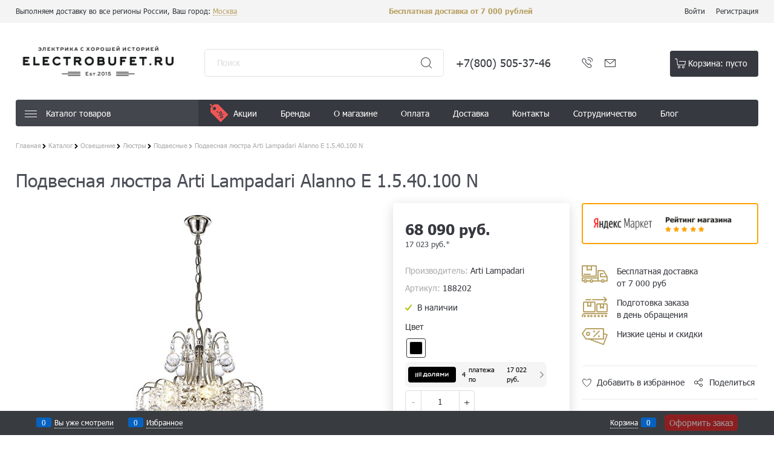

--- FILE ---
content_type: text/html; charset=utf-8
request_url: https://electrobufet.ru/products/podvesnaya-liustra-arti-lampadari-alanno-e-1-5-40-100-n
body_size: 402122
content:

<!DOCTYPE html>
<html data-ng-strict-di data-ng-app="app" data-ng-controller="ProductCtrl as product" >
<head>
    <meta http-equiv="Content-Type" content="text/html; charset=utf-8" />
    <meta name="generator" content="AdVantShop.NET">
    <meta name="advid" content="dcb07906">
    <meta name="advtpl" content="electrobufet_promo">
    <meta name="format-detection" content="telePhone=no">
    <title>Подвесная люстра Arti Lampadari Alanno E 1.5.40.100 N - купить по выгодной цене в Москве | &#171;Электробуфет&#187;</title>
    <base href="https://electrobufet.ru/" />
    <meta name="Description" content="Подвесная люстра Arti Lampadari Alanno E 1.5.40.100 N по цене: 68 090 руб., купить в  &#171;Электробуфет&#187; в Москве с доставкой по России. Наши телефоны: +7 (800) 505-37-46, +7 (903) 221-79-81." />
    <meta name="Keywords" content=" Подвесная люстра Arti Lampadari Alanno E 1.5.40.100 N " />
    
    <link rel="canonical" href="https://electrobufet.ru/products/podvesnaya-liustra-arti-lampadari-alanno-e-1-5-40-100-n" />
    


    <script>

    
   !function(){"use strict";window.matchMedia("(max-width: 768px), (max-device-width: 768px)").addListener(function(e){!void(!0===e.matches?document.documentElement.classList.add('mobile-redirect-panel'):document.documentElement.classList.remove('mobile-redirect-panel'))})}();
    </script>
<meta property="og:site_name" content="&#171;Электробуфет&#187;" />
<meta property="og:title" content="Подвесная люстра Arti Lampadari Alanno E 1.5.40.100 N - купить по выгодной цене в Москве | &#171;Электробуфет&#187;" />
<meta property="og:url" content="https://electrobufet.ru/products/podvesnaya-liustra-arti-lampadari-alanno-e-1-5-40-100-n" />
<meta property="og:description" content="Подвесная люстра Arti Lampadari Alanno E 1.5.40.100 N по цене: 68 090 руб., купить в  &#171;Электробуфет&#187; в Москве с доставкой по России. Наши телефоны: +7 (800) 505-37-46, +7 (903) 221-79-81." />
<meta property="og:type" content="product" />
<meta property="og:image" content="https://electrobufet.ru/pictures/product/middle/37365_middle.jpg" />
<meta property="og:image" content="https://electrobufet.ru/pictures/product/middle/45455_middle.jpg" />


<link rel="preload" as="font" href="fonts/advantshopfonts/advantshopfonts.woff2" type="font/woff2" crossorigin>


    <style>
        /*fonts css*/
          @font-face {
    font-family: 'advantshopfonts';
    src: url('fonts/advantshopfonts/advantshopfonts.woff2') format('woff2');
    font-weight: normal;
    font-style: normal;
    font-display: swap;
}
/*logogenerator*/
@font-face {
    font-family: AstakhovDished;
    src: url('fonts/AstakhovDished/AstakhovDished.woff2') format('woff2');
    font-weight: 400;
    font-style: normal;
    font-stretch: normal;
    font-display: swap;
}

@font-face {
    font-family: 'Dobrozrachniy';
    src: url('fonts/Dobrozrachniy/Dobrozrachniy-Regular.woff2') format('woff2');
    font-weight: 400;
    font-style: normal;
    font-stretch: normal;
    font-display: swap;
}

@font-face {
    font-family: 'Fakedes Outline';
    src: url('fonts/Fakedes_Outline/FakedesOutline.woff2') format('woff2');
    font-weight: 400;
    font-style: normal;
    font-stretch: normal;
    font-display: swap;
}

@font-face {
    font-family: 'Jazz Ball';
    src: url('fonts/JazzBall/JazzBall.woff2') format('woff2');
    font-weight: 400;
    font-style: normal;
    font-stretch: normal;
    font-display: swap;
}

@font-face {
    font-family: 'Krabuler';
    src: url('fonts/Krabuler/RFKrabuler-Regular.woff2') format('woff2');
    font-weight: 400;
    font-style: normal;
    font-stretch: normal;
    font-display: swap;
}

@font-face {
    font-family: 'Kurica Lapoi 1.3';
    src: url('fonts/KuricaLapoi1.3/KuricaLapoi1.3.woff2') format('woff2');
    font-weight: 400;
    font-style: normal;
    font-stretch: normal;
    font-display: swap;
}

@font-face {
    font-family: 'Pelmeshka';
    src: url('fonts/Pelmeshka/Pelmeshka.woff2') format('woff2');
    font-weight: 400;
    font-style: normal;
    font-stretch: normal;
    font-display: swap;
}
/*logogenerator*/
@font-face {
    font-family: AstakhovDished;
    src: url('fonts/AstakhovDished/AstakhovDished.woff2') format('woff2');
    font-weight: 400;
    font-style: normal;
    font-stretch: normal;
    font-display: swap;
}

@font-face {
    font-family: 'Dobrozrachniy';
    src: url('fonts/Dobrozrachniy/Dobrozrachniy-Regular.woff2') format('woff2');
    font-weight: 400;
    font-style: normal;
    font-stretch: normal;
    font-display: swap;
}

@font-face {
    font-family: 'Fakedes Outline';
    src: url('fonts/Fakedes_Outline/FakedesOutline.woff2') format('woff2');
    font-weight: 400;
    font-style: normal;
    font-stretch: normal;
    font-display: swap;
}

@font-face {
    font-family: 'Jazz Ball';
    src: url('fonts/JazzBall/JazzBall.woff2') format('woff2');
    font-weight: 400;
    font-style: normal;
    font-stretch: normal;
    font-display: swap;
}

@font-face {
    font-family: 'Krabuler';
    src: url('fonts/Krabuler/RFKrabuler-Regular.woff2') format('woff2');
    font-weight: 400;
    font-style: normal;
    font-stretch: normal;
    font-display: swap;
}

@font-face {
    font-family: 'Kurica Lapoi 1.3';
    src: url('fonts/KuricaLapoi1.3/KuricaLapoi1.3.woff2') format('woff2');
    font-weight: 400;
    font-style: normal;
    font-stretch: normal;
    font-display: swap;
}

@font-face {
    font-family: 'Pelmeshka';
    src: url('fonts/Pelmeshka/Pelmeshka.woff2') format('woff2');
    font-weight: 400;
    font-style: normal;
    font-stretch: normal;
    font-display: swap;
}

@font-face {
    font-family: 'Rubik';
    src: url('fonts/Rubik/Rubik-Regular.woff2') format('woff2');
    font-weight: normal;
    font-style: normal;
    font-display: swap;    
}
@font-face {
    font-family: 'Bebas Neue';
    src: url('fonts/BebasNeue/BebasNeue.woff2') format('woff2');
    font-weight: normal;
    font-style: normal;
    font-display: swap;
}
@font-face {
    font-family: 'TexGyreAdventor';
    src:  url("fonts/TexGyreAdventor/TexGyreAdventor-Regular.woff2") format('woff2');
    font-weight: normal;
    font-style: normal;
    font-display: swap;    
}
@font-face {
    font-family: 'TexGyreAdventor';
    src:  url("fonts/TexGyreAdventor/TexGyreAdventor-Bold.woff2") format('woff2');
    font-weight: bold;
    font-style: normal;
    font-display: swap;    
}
@font-face {
    font-family: 'HelveticaNeueCyr';
    src:  url("fonts/HelveticaNeueCyr/HelveticaNeueCyr-Light.woff2") format('woff2');
    font-weight: 300;
    font-style: normal;
    font-display: swap;
}
@font-face {
    font-family: 'HelveticaNeueCyr';
    src:  url("fonts/HelveticaNeueCyr/HelveticaNeueCyr.woff2") format('woff2');
    font-weight:  normal;
    font-style: normal;
    font-display: swap;
}
@font-face {
    font-family: 'HelveticaNeueCyr';
    src:  url("fonts/HelveticaNeueCyr/HelveticaNeueCyr-Medium.woff2") format('woff2');
    font-weight:  500;
    font-style: normal;
    font-display: swap;
}
@font-face {
    font-family: 'HelveticaNeueCyr';
    src:  url("fonts/HelveticaNeueCyr/HelveticaNeueCyr-Bold.woff2") format('woff2');
    font-weight:  600;
    font-style: normal;
    font-display: swap;
}
@font-face {
    font-family: 'MuseoSansCyrl';
    src:  url("fonts/MuseoSansCyrl/MuseoSansCyrl.woff2") format('woff2');
    font-weight: normal;
    font-style: normal;
    font-display: swap;
}
@font-face {
    font-family: 'Oswald';
    src:url('fonts/Oswald/Oswald-Bold.woff2') format('woff2');
    font-weight: bold;
    font-style: normal;
    font-display: swap;
}


@font-face {
    font-family: 'Oswald';
    src:url('fonts/Oswald/Oswald-SemiBold.woff2') format('woff2');
    font-weight: 600;
    font-style: normal;
    font-display: swap;
}

@font-face {
    font-family: 'Oswald';
    src:url('fonts/Oswald/Oswald-Light.woff2') format('woff2');
    font-weight: 300;
    font-style: normal;
    font-display: swap;
}

@font-face {
    font-family: 'Oswald';
    src:url('fonts/Oswald/Oswald-Regular.woff2') format('woff2');
    font-weight: normal;
    font-style: normal;
    font-display: swap;
}
@font-face {
    font-family: 'OpenSans';
    src: url('fonts/OpenSans/OpenSans-Regular.woff2') format('woff2');
    font-weight: 400;
    font-display: swap;
}

@font-face {
    font-family: 'OpenSans';
    src: url('fonts/OpenSans/OpenSans-Bold.woff2') format('woff2');
    font-weight: 700;
    font-display: swap;
}
@font-face {
    font-family: 'OpenSans';
    src: url('fonts/OpenSans/OpenSans-ExtraBold.woff2') format('woff2');
    font-weight: 900;
    font-display: swap;
}

@font-face {
    font-family: 'OpenSans';
    src: url('fonts/OpenSans/OpenSans-Light.woff2') format('woff2');
    font-weight: 300;
    font-display: swap;
}

@font-face {
    font-family: 'OpenSans';
    src: url('fonts/OpenSans/OpenSans-Italic.woff2') format('woff2');
    font-style: italic;
    font-display: swap;
}

@font-face {
    font-family: 'OpenSans';
    src: url('fonts/OpenSans/OpenSans-SemiBold.woff2') format('woff2');
    font-weight: 600;
    font-display: swap;
}
@font-face {
    font-family: 'Roboto';
    src: url('fonts/Roboto/Roboto-Light.woff2') format('woff2');
    font-weight: 300;
    font-style: normal;
    font-display: swap;
}
@font-face {
    font-family: 'Roboto';
    src: url('fonts/Roboto/Roboto-Regular.woff2') format('woff2');
    font-weight: 400;
    font-style: normal;
    font-display: swap;
}
@font-face {
    font-family: 'Roboto';
    src: url('fonts/Roboto/Roboto-Medium.woff2') format('woff2');
    font-weight: 500;
    font-style: normal;
    font-display: swap;
}
@font-face {
    font-family: 'Roboto';
    src: url('fonts/Roboto/Roboto-Bold.woff2') format('woff2');
    font-weight: 700;
    font-style: normal;
    font-display: swap;
}

@font-face {
    font-family: 'GothamPro';
    src: url('fonts/GothamPro/GothamPro.woff2') format('woff2');
    font-weight: normal;
    font-style: normal;
    font-display: swap;
}
@font-face {
    font-family: 'GothamPro';
    src: url('fonts/GothamPro/GothamPro-Bold.woff2') format('woff2');
    font-weight: bold;
    font-style: normal;
    font-display: swap;
}
@font-face {
    font-family: 'GothamPro';
    src: url('fonts/GothamPro/GothamPro-Light.woff2') format('woff2');
    font-weight: 300;
    font-style: normal;
    font-display: swap;
}
@font-face {
    font-family: 'GothamPro';
    src: url('fonts/GothamPro/GothamPro-Medium.woff2') format('woff2');
    font-weight: 500;
    font-style: normal;
    font-display: swap;
}
@font-face {
    font-family: 'ClearSans';
    src: url('fonts/ClearSans/ClearSans-Light.woff2') format('woff2');
    font-weight: 300;
    font-style: normal;
    font-stretch: normal;
    font-display: swap;
}
@font-face {
    font-family: 'ClearSans';
    src: url('fonts/ClearSans/ClearSans-Regular.woff2') format('woff2');
    font-weight: 400;
    font-style: normal;
    font-stretch: normal;
    font-display: swap;
}
@font-face {
    font-family: 'ClearSans';
    src: url('fonts/ClearSans/ClearSans-Medium.woff2') format('woff2');
    font-weight: 500;
    font-style: normal;
    font-stretch: normal;
    font-display: swap;
}

@font-face {
    font-family: 'Circe';
    src: url('fonts/Circe/Circe-Regular.woff2') format('woff2');
    font-weight: 400;
    font-style: normal;
    font-stretch: normal;
    font-display: swap;
}

@font-face {
    font-family: 'Rubik';
    src: url('fonts/Rubik/Rubik-Light.woff2') format('woff2'), url('fonts/Rubik/Rubik-Light.woff') format('woff');
    font-weight: 300;
    font-style: normal;
    font-display: swap;
}

@font-face {
    font-family: 'Rubik';
    src: url('fonts/Rubik/Rubik-Regular.woff2') format('woff2'), url('fonts/Rubik/Rubik-Regular.woff') format('woff');
    font-weight: 400;
    font-style: normal;
    font-display: swap;
}

@font-face {
    font-family: 'Rubik';
    src: url('fonts/Rubik/Rubik-Medium.woff2') format('woff2'), url('fonts/Rubik/Rubik-Medium.woff') format('woff');
    font-weight: 500;
    font-style: normal;
    font-display: swap;
}

@font-face {
    font-family: 'Rubik';
    src: url('fonts/Rubik/Rubik-Bold.woff2') format('woff2'), url('fonts/Rubik/Rubik-Bold.woff') format('woff');
    font-weight: 700;
    font-style: normal;
    font-display: swap;
}

    </style>






<style>
    /*critical css*/
    [ng\:cloak], [ng-cloak], [data-ng-cloak], [x-ng-cloak], .ng-cloak, .x-ng-cloak, .ng-hide:not(.ng-hide-animate) {display: none !important;}ng\:form {display: block;}.ng-animate-shim {visibility: hidden;}.ng-anchor {position: absolute;}.container-fluid{box-sizing:border-box;margin-right:auto;margin-left:auto;padding-right:.625rem;padding-left:.625rem}.row{box-sizing:border-box;display:flex;flex-flow:row wrap;margin-right:-.625rem;margin-left:-.625rem}.col-xs-3{box-sizing:border-box;flex-grow:0;flex-shrink:0;padding-right:.625rem;padding-left:.625rem}.col-xs-4{box-sizing:border-box;flex-grow:0;flex-shrink:0;padding-right:.625rem;padding-left:.625rem}.col-xs-2{box-sizing:border-box;flex-grow:0;flex-shrink:0;padding-right:.625rem;padding-left:.625rem}.col-xs{box-sizing:border-box;flex-grow:0;flex-shrink:0;padding-right:.625rem;padding-left:.625rem}.col-xs-12{box-sizing:border-box;flex-grow:0;flex-shrink:0;padding-right:.625rem;padding-left:.625rem}.col-xs-9{box-sizing:border-box;flex-grow:0;flex-shrink:0;padding-right:.625rem;padding-left:.625rem}.col-xs-8{box-sizing:border-box;flex-grow:0;flex-shrink:0;padding-right:.625rem;padding-left:.625rem}.col-xs-5{box-sizing:border-box;flex-grow:0;flex-shrink:0;padding-right:.625rem;padding-left:.625rem}.col-xs-7{box-sizing:border-box;flex-grow:0;flex-shrink:0;padding-right:.625rem;padding-left:.625rem}.col-md-3{box-sizing:border-box;flex-grow:0;flex-shrink:0;padding-right:.625rem;padding-left:.625rem}.col-md-9{box-sizing:border-box;flex-grow:0;flex-shrink:0;padding-right:.625rem;padding-left:.625rem}.col-xs{flex-grow:1;flex-basis:0;max-width:100%}.col-xs-2{flex-basis:16.6667%;max-width:16.6667%}.col-xs-3{flex-basis:25%;max-width:25%}.col-xs-4{flex-basis:33.3333%;max-width:33.3333%}.col-xs-5{flex-basis:41.6667%;max-width:41.6667%}.col-xs-7{flex-basis:58.3333%;max-width:58.3333%}.col-xs-8{flex-basis:66.6667%;max-width:66.6667%}.col-xs-9{flex-basis:75%;max-width:75%}.col-xs-12{flex-basis:100%;max-width:100%}@media screen and (min-width:62em){.col-md-3{flex-basis:25%;max-width:25%}}@media screen and (min-width:62em){.col-md-9{flex-basis:75%;max-width:75%}}.center-xs{justify-content:center}.middle-xs{align-items:center}.between-xs{justify-content:space-between}.col-p-v{padding-top:.6rem;padding-bottom:.6rem}.container-fluid{padding-right:.625rem;padding-left:.625rem}html{line-height:1.15;text-size-adjust:100%}body{margin:0}main{display:block}h1{font-size:2em;margin:.67em 0}a{background-color:transparent}strong{font-weight:bolder}img{border-style:none}input{font-family:inherit;font-size:100%;line-height:1.15;margin:0}button{font-family:inherit;font-size:100%;line-height:1.15;margin:0}textarea{font-family:inherit;font-size:100%;line-height:1.15;margin:0}input{overflow:visible}button{overflow:visible}button{text-transform:none}button{appearance:button}[type=button]{appearance:button}textarea{overflow:auto}[type=checkbox]{box-sizing:border-box;padding:0}[type=search]{appearance:textfield;outline-offset:-2px}[hidden]{display:none}html *{max-height:999999px}html{font-size:16px;overflow-y:scroll}body{font-size:13px;font-family:Tahoma,"Helvetica Neue",Helvetica,Geneva,Arial,sans-serif;line-height:1.5;position:relative}label{position:relative;display:inline-block}figure{margin:0}input{color:inherit;font:inherit}button{color:inherit;font:inherit}textarea{color:inherit;font:inherit}img{height:auto;width:auto;max-height:100%;max-width:100%}.img-not-resize{max-height:none;max-width:none}p{padding:0;margin:0 0 1.0625rem}.container{max-width:73.75rem;min-width:60.625rem;position:relative;margin:0 auto;z-index:30}.site-menu-row{border-radius:.3125rem}.site-head{position:relative}.site-body{position:relative}.site-body-aside{position:relative}.site-body-main{position:relative}.site-head{z-index:31}.site-body{z-index:15}.site-body-main{z-index:15}.site-body-inner{border-radius:.3125rem}.stretch-container{display:flex;min-height:100vh;flex-direction:column;overflow:hidden}.stretch-middle{flex:1 0 auto}.footer-container{max-width:73.75rem;min-width:60.625rem}.buy-one-ckick-very-top{z-index:1050}.btn{display:inline-block;vertical-align:middle;text-decoration:none;border-width:0;text-align:center;border-radius:.3125rem;line-height:1.3;box-sizing:border-box}.btn[class*=" icon-"]::before{font-size:.875rem}.btn-middle{font-weight:700;font-size:.75rem;padding:.75rem}.btn-xsmall{font-weight:700;font-size:.75rem;padding:.3125rem .5rem}h1{font-size:1.875rem;font-weight:400;margin:0 0 1.25rem}.h2{font-size:1.375rem;font-weight:400;margin:0 0 1rem}h3{font-size:1rem;font-weight:400;margin:0 0 .75rem}h1{line-height:1.2}h3{line-height:1.2}.h2{line-height:1.2}[class*=" icon-"]::before{font-family:advantshopfonts;font-style:normal;font-weight:400;speak:none;display:inline-block;text-decoration:inherit;width:1em;line-height:1;text-align:center;opacity:1;font-variant:normal;text-transform:none}[class^=icon-]::before{font-family:advantshopfonts;font-style:normal;font-weight:400;speak:none;display:inline-block;text-decoration:inherit;width:1em;line-height:1;text-align:center;opacity:1;font-variant:normal;text-transform:none}.icon-down-open-after::after{content:""}.icon-left-open-after::after{content:""}.icon-left-open-before::before{content:""}.icon-right-open-after-abs::after{content:""}.icon-right-open-before::before{content:""}.icon-right-open-after::after{content:""}.icon-up-open-before::before{content:""}.icon-up-open-after::after{content:""}.icon-heart-after::after{content:""}.icon-bag-before::before{content:""}.icon-search-before-abs::before{content:""}.icon-dot-3-before::before{content:""}.icon-cancel-after::after{content:""}.icon-dot-3-before::before{margin-right:.2em}.icon-right-open-before::before{margin-right:.2em}.icon-search-before-abs::before{margin-right:.2em}.icon-bag-before::before{margin-right:.2em}.icon-up-open-before::before{margin-right:.2em}.icon-left-open-before::before{margin-right:.2em}.icon-right-open-after-abs::after{margin-left:.2em}.icon-left-open-after::after{margin-left:.2em}.icon-right-open-after::after{margin-left:.2em}.icon-heart-after::after{margin-left:.2em}.icon-cancel-after::after{margin-left:.2em}.icon-up-open-after::after{margin-left:.2em}.icon-down-open-after::after{margin-left:.2em}.icon-right-open-after-abs::after{position:absolute;top:50%;transform:translateY(-50%)}.icon-search-before-abs::before{position:absolute;top:50%;transform:translateY(-50%)}.icon-search-before-abs::before{left:0}.icon-right-open-after-abs::after{right:0}.custom-input-native{opacity:0;position:absolute}.custom-input-checkbox{flex-shrink:0;position:relative;top:2px;display:inline-block;width:.75rem;height:.75rem;margin:0 .5rem 0 0;box-shadow:#818181 0 0 .125rem;border-width:1px;border-style:solid;border-color:#818181 #818181 #2d2d2d;border-image:initial;background:linear-gradient(#fdfdfd 0,#f3f3f3 11%,#ebebeb 33%,#dcdcdc 44%,#e6e6e6 67%,#f0f0f0 78%,#f6f6f6 89%,#fff 100%)}.custom-input-checkbox{border-radius:.1875rem}.custom-input-checkbox::after{content:"";position:absolute;width:.8125rem;height:.8125rem;background-repeat:no-repeat;left:.0625rem;top:-.125rem}input[type=password]{box-sizing:border-box;border-radius:5px;border:1px solid #e2e3e4;vertical-align:middle;width:100%;appearance:none;box-shadow:none}input[type=search]{box-sizing:border-box;border-radius:5px;border:1px solid #e2e3e4;vertical-align:middle;width:100%;appearance:none;box-shadow:none}input[type=number]{box-sizing:border-box;border-radius:5px;border:1px solid #e2e3e4;vertical-align:middle;width:100%;appearance:none;box-shadow:none}input[type=text]{box-sizing:border-box;border-radius:5px;border:1px solid #e2e3e4;vertical-align:middle;width:100%;appearance:none;box-shadow:none}input[type=email]{box-sizing:border-box;border-radius:5px;border:1px solid #e2e3e4;vertical-align:middle;width:100%;appearance:none;box-shadow:none}input[type=tel]{box-sizing:border-box;border-radius:5px;border:1px solid #e2e3e4;vertical-align:middle;width:100%;appearance:none;box-shadow:none}textarea{box-sizing:border-box;border-radius:5px;border:1px solid #e2e3e4;vertical-align:middle;width:100%;appearance:none;box-shadow:none}input[type=number]{appearance:textfield}.input-small{font-size:.75rem;padding:.5625rem}.textarea-small{padding:.5625rem;font-size:.75rem;height:6rem}.block{margin:0 0 2.5rem}.block-head{margin:0 0 1.25rem}.block-content{margin:0;font-size:.8125rem}.block-exuding{border-radius:.3125rem;margin-bottom:1.0625rem}.block-exuding-row{padding:.9375rem;border-bottom:.0625rem solid #e9e9e9}.form-field-name{display:block;font-size:.75rem}.form-field-input{display:block;font-size:.75rem}.form-field-name{padding-right:.625rem;font-size:.75rem}.input-required{position:relative;display:inline-block}.input-required::after{content:"*";position:absolute;top:0;color:red;left:100%}.input-required.form-field-name::after{right:0;left:auto}.input-required__rel.input-required::after{position:relative;margin-left:4px}a{text-decoration:none}.link-text-decoration-none{text-decoration:none}.link-dotted-invert{text-decoration:none;border-bottom-style:dotted;border-bottom-width:1px}.link-dotted{text-decoration:none;border-bottom-style:dotted;border-bottom-width:1px}.link-dotted{border-bottom-color:transparent}.link-dotted-none{border-bottom-color:transparent}.site-head-phone{font-size:1.5rem;margin-bottom:3px;font-weight:700;line-height:1}.site-head-logo-link{display:block}.site-head-search-form{position:relative}.site-head-cart{margin-bottom:.4375rem}.site-head-search-input-wrap{position:relative}.static-block-email-header{font-size:.75rem}.menu-dropdown{position:relative}.menu-dropdown-root{font-size:.875rem;padding:.375rem 1.25rem .5rem;position:relative;display:block;text-decoration:none;color:#fff;border-radius:.3125rem;z-index:100}.menu-dropdown-root::before{display:inline-block;vertical-align:middle;height:1.875rem;content:"";width:0}.menu-dropdown-root::after{margin-right:1.25rem;font-size:.625rem}.menu-dropdown-root-text{display:inline-block;vertical-align:middle}.menu-dropdown-list{padding:0;margin:0;display:block;list-style:none;border-radius:.3125rem;border-width:1px;border-style:solid;z-index:10;background:#fff}.menu-dropdown-item{font-size:.875rem;border-width:0 0 1px;border-style:solid;display:flex;flex-flow:row wrap}.menu-dropdown-item:first-child .menu-dropdown-link-wrap{border-top-left-radius:.3125rem;border-top-right-radius:.3125rem}.menu-dropdown-item:last-child{border-bottom:0}.menu-dropdown-item:last-child .menu-dropdown-link-wrap{border-bottom-left-radius:.3125rem;border-bottom-right-radius:.3125rem}.menu-dropdown-link-wrap{width:100%;position:relative;box-sizing:border-box}.menu-dropdown-sub+.menu-dropdown-link-wrap::after{right:.625rem;opacity:.2}.menu-dropdown-link{text-decoration:none;position:relative;font-size:0;display:block}.menu-dropdown-link .menu-dropdown-link-text{font-size:.875rem;vertical-align:middle;display:inline-block;width:100%;box-sizing:border-box}.menu-dropdown-link::before{content:"";display:inline-block;vertical-align:middle;height:1.875rem;width:0}.menu-dropdown-icon{width:1.875rem;text-align:center;position:absolute;top:50%;transform:translateY(-50%)}.menu-dropdown-icon~.menu-dropdown-link-text{padding-left:35px}.menu-dropdown-sub{padding:0;list-style:none}.menu-dropdown-sub-inner{padding:0;margin:0;list-style:none;white-space:nowrap}.menu-dropdown-sub-block{vertical-align:top;position:relative;display:inline-flex;flex-flow:row wrap;white-space:normal}.menu-dropdown-sub-columns{display:table;width:100%}.menu-dropdown-modern .menu-dropdown-sub-columns-item{display:inline-grid}.menu-dropdown-sub-block-brand::before{position:absolute;content:"";width:.0625rem;display:block;vertical-align:middle;top:.625rem;left:0;bottom:.625rem;background:#e2e3e4}.menu-dropdown-sub-category{margin-bottom:.4375rem;width:100%}.menu-dropdown-sub-brand-title{margin-bottom:.4375rem;width:100%}.menu-dropdown-sub-brand-title{font-weight:700}.menu-dropdown-sub-childs{padding:0;margin:0;list-style:none;order:1}.menu-dropdown-sub-link{text-decoration:none}.menu-dropdown-sub-category-link{text-decoration:none}.menu-dropdown-compact .menu-dropdown-list{position:absolute;top:100%;left:0;right:0;display:none}.menu-dropdown-modern .menu-dropdown-sub+.menu-dropdown-link-wrap{padding-right:2.125rem}.menu-dropdown-modern .menu-dropdown-sub-block{padding:.625rem .9375rem;display:inline-block;width:11.25rem}.menu-dropdown-modern .menu-dropdown-link{padding:.4375rem 1.0625rem;text-decoration:none}.menu-dropdown-modern .menu-dropdown-sub{position:absolute;left:100%;top:-.125rem;z-index:5}.menu-dropdown-modern .menu-dropdown-sub-inner{border:1px solid #e2e3e4;border-radius:.3125rem;box-shadow:rgba(0,0,0,.25)0 0 6px 0}.menu-dropdown-modern .menu-dropdown-sub{min-height:100%}.menu-dropdown-modern .menu-dropdown-sub-inner{min-height:100%;position:absolute}.menu-general-wrap{flex-wrap:nowrap}.menu-general{padding:0;margin:0;list-style:none;white-space:nowrap;font-size:0;line-height:0}.menu-general-item{position:relative;display:inline-block;background-color:transparent;white-space:normal;line-height:1;font-size:.75rem;vertical-align:top}.menu-general-item::before{position:absolute;content:"";width:.125rem;display:block;vertical-align:middle;top:0;right:0;bottom:0;margin-right:-1px;background:linear-gradient(rgba(57,57,57,.39)0,rgba(57,57,57,.33) 17%,rgba(57,57,57,.12) 61%,rgba(57,57,57,.01) 96%,rgba(255,255,255,.01) 98%,rgba(255,255,255,0) 100%)0 0/.0625rem 100%no-repeat border-box border-box,linear-gradient(rgba(255,255,255,.14)0,rgba(255,255,255,.02) 72%,rgba(255,255,255,0) 100%) 1px 0/.0625rem 100%no-repeat border-box border-box}.menu-general-item:first-child{border-top-left-radius:.3125rem;border-bottom-left-radius:.3125rem}.menu-general-item:last-child{border-top-right-radius:.3125rem;border-bottom-right-radius:.3125rem}.menu-general-root-link{font-size:.875rem;padding:.375rem .9375rem .5rem;display:inline-block;text-decoration:none;line-height:1}.menu-general-root-link::before{display:inline-block;vertical-align:middle;height:1.875rem;content:"";width:0}.menu-general-root-link:first-child{border-top-left-radius:.3125rem}.menu-general-root-link:last-child{border-top-right-radius:.3125rem}.menu-general-tile{padding:.375rem .9375rem .5rem}.menu-general-tile::after{content:"";display:inline-block;vertical-align:middle;width:0;height:1.875rem}.menu-general-tile::before{display:none}.menu-general-icon{display:inline-block;vertical-align:middle}.menu-general-root-link-text{display:inline-block;vertical-align:middle}.menu-general-icon{line-height:1;padding-right:.3125rem}.menu-general-icon-img{display:block}.price{line-height:1;display:inline-block}.price-current{display:block}.price-currency{white-space:pre}.price-number{display:inline-block}.price-currency{display:inline-block}.toolbar-top{position:relative;z-index:5;background-color:rgba(243,243,243,.9);line-height:1.625}.toolbar-top-item{padding:.5625rem 0 .625rem;margin:0 .625rem;font-size:.75rem;color:#94969b}.toolbar-top-link-alt{position:relative}.toolbar-top-link-alt{margin:0 .4375rem}.toolbar-top-link-alt:first-child{margin-left:0}.toolbar-top-link-alt:last-child{margin-right:0}.toolbar-top-item a{color:#94969b}.toolbar-top-link-alt{color:#94969b}.toolbar-top-item a.link-dotted-invert{border-bottom-color:#94969b}.recently-list{padding:0;margin:0;display:none;list-style:none;min-width:21.875rem;position:absolute;left:50%;transform:translateX(-50%);bottom:3.125rem;z-index:1;border-radius:.3125rem;box-shadow:rgba(0,0,0,.25)0 0 9px 0}.recently-list::after{content:"";display:inline-block;left:0;right:0;bottom:0;margin:0 auto;position:absolute;height:50px}.recently-list::after{bottom:-12.5px;background:#fff;box-shadow:rgba(0,0,0,.25)0 0 9px 0;width:25px;height:25px;transform:rotate(45deg);z-index:0}.recently-list::before{bottom:-25px;width:100%}@media only screen and (max-width:1340px){.recently-list{left:-50%;transform:none}.recently-list::after{margin:0;left:25%}}.recently-list__container{max-height:21.25rem;padding-top:12.5px;padding-bottom:12.5px;position:relative;z-index:1}.recently-product-image-block{text-align:center;padding-right:.9375rem}.recently-product-name{font-size:.875rem;margin-bottom:.625rem}.recently-product-additional-block{display:table;font-size:.6875rem}.recently-product-price{display:table-row}.recently-product-price-text{display:table-cell;vertical-align:middle}.recently-product-price-value{display:table-cell;vertical-align:middle}.recently-product-price-text{padding-right:.625rem}.toolbar-bottom{position:fixed;bottom:0;left:0;right:0;z-index:100;background-color:#383c40}.toolbar-bottom{height:2.5rem}.toolbar-bottom-block{position:relative;display:inline-block;vertical-align:middle}.toolbar-bottom-slim{position:relative;display:inline-block;vertical-align:middle}.toolbar-bottom-block{font-size:.75rem;padding:.625rem 0;margin:0 .625rem}.toolbar-bottom-count{border-radius:.1875rem;padding:.125rem .3125rem;text-align:center;min-width:.9375rem;vertical-align:middle;position:absolute;background-color:#0662c1;line-height:1;top:50%;transform:translateY(-50%)}.toolbar-bottom-count-left{right:100%;margin-right:.3125rem}.toolbar-bottom-count-right{left:100%;margin-left:.3125rem}.toolbar-bottom-link{position:relative;display:inline-block;border-bottom-color:#fff;color:#fff}.toolbar-bottom-link-with-icon-left{margin-left:1.875rem}.toolbar-bottom-link-with-icon-right{margin-right:1.875rem}.toolbar-bottom-align-right{text-align:right}.toolbar-bottom-btn-confirm{color:#fff;background:#e20000}.toolbar-bottom-btn-confirm-disabled{opacity:.5}.toolbar-bottom-links .toolbar-bottom-block:first-child{margin-left:0}.toast-top-right{top:12px;right:12px}#toast-container{position:fixed;z-index:999999}[data-submenu]{opacity:0;display:none}.cart-mini{display:inline-block;vertical-align:middle;position:relative;font-size:.75rem}.autocompleter-block{position:relative;display:block}.harmonica{overflow:hidden;transform:translate3d(0,0,0)}.harmonica-tile{list-style:none;position:relative;opacity:0}.harmonica-tile-dots{z-index:20;position:relative}.harmonica-tile-inner{display:inline-block}.adv-modal-background{background:rgba(0,0,0,.5)}.adv-modal{z-index:999}.adv-modal .adv-modal-inner{position:relative;z-index:20;vertical-align:middle;text-align:left;white-space:normal;border-radius:.3125rem;box-shadow:rgba(0,0,0,.5)0 0 15px 0;max-width:80vw;max-height:var(--min-full-height, 100vh);display:inline-flex;flex-direction:column}.adv-modal .modal-header{padding:10px;border-bottom-width:1px;border-bottom-style:solid;font-size:1.75rem;line-height:1}.adv-modal .modal-content{overflow:auto;padding:10px;vertical-align:middle}.adv-modal .adv-modal-close{position:absolute;top:0;right:0;display:block;overflow:hidden;width:30px;height:30px;border-bottom:0;font-size:0;z-index:1}.adv-modal .adv-modal-close::after{font-size:30px;position:absolute;top:0;right:0;text-shadow:rgba(0,0,0,.5)0 0 9px}.adv-modal{display:flex;align-items:center;justify-content:center;position:fixed;inset:0;white-space:nowrap}.adv-close-outside{left:100%;margin-left:5px;top:0}.adv-modal .adv-modal-inner{border-radius:.3125rem;background-color:#fff}.adv-modal .modal-header{border-bottom-color:#ccc}.adv-modal .adv-modal-close{color:#fff}.adv-modal .adv-modal-close{width:30px;height:30px}.adv-popover{box-shadow:rgba(0,0,0,.25)0 0 9px 0;border-radius:.3125rem;top:0;left:0;background:#fff;z-index:700;position:absolute}.adv-popover-content{padding:14px}.adv-popover-tile{position:absolute;overflow:hidden}.adv-popover-tile__figure{display:inline-block;background-color:#fff;transform:rotate(45deg);position:relative;height:.625rem;width:.625rem;box-shadow:rgba(0,0,0,.25)0 0 9px 0}.adv-popover-position-top .adv-popover-tile{left:0;right:0;margin:0 auto;height:calc(.625rem - 1px);width:100%}.adv-popover-position-top .adv-popover-tile{text-align:center}.adv-popover-position-top .adv-popover-tile{top:100%}.adv-popover-position-top .adv-popover-tile__figure{top:-100%}.adv-popover-fixed{position:fixed}.spinbox-less{display:block;line-height:1;padding:.125rem .3125rem}.spinbox-more{display:block;line-height:1;padding:.125rem .3125rem}.spinbox-input{appearance:textfield}.spinbox-input-wrap{padding-right:0}.spinbox-block{flex-wrap:nowrap}.scroll-to-top{position:fixed;left:0;display:none;height:100%;background:rgba(243,243,243,.9);width:40px;top:0;z-index:20}.scroll-to-top .to-top-icon{position:absolute;bottom:40px;height:40px;width:40px;text-align:center}.wishlist-control{font-size:.75rem}.wishlist-checkbox~.custom-input-text .wishlist-text-not-added{display:inline}.wishlist-checkbox~.custom-input-text .wishlist-text-added{display:none}.clear::after{content:"";display:table}.clear::after{clear:both}.rel{position:relative}.big-z{z-index:100}.text-floating{overflow-wrap:break-word;word-break:keep-all;line-break:normal;hyphens:none}.text-static{overflow-wrap:normal;word-break:normal;line-break:auto;hyphens:manual}.text-align-left{text-align:left}.inline{display:inline}.vertical-interval-middle{margin-top:.625rem;margin-bottom:.625rem}.block{display:block}#theme-container{position:absolute;left:0;top:0;min-width:940px;width:100%;z-index:0}.theme-left{position:absolute;left:50%}.theme-right{position:absolute;left:50%}.breadcrumbs{font-size:16px;padding-bottom:0}.breadcrumbs__inner{display:flex;align-content:center;flex-wrap:nowrap;overflow-x:auto;padding-bottom:.66667em;box-sizing:border-box;white-space:nowrap;line-height:1}.breadcrumbs--desktop{font-size:11px;margin-bottom:20px}.breadcrumbs--desktop .breadcrumbs__item{display:inline-block}.breadcrumbs--desktop .breadcrumbs__item::before{display:inline-block;font-size:9px;line-height:1;margin-right:0}.breadcrumbs__item{vertical-align:middle;display:flex;align-items:center;color:#000;margin-right:5px}.breadcrumbs__item::before{display:block}.breadcrumbs__item:first-child::before{display:none}.carousel{position:relative;box-sizing:border-box;transform:translate3d(0,0,0)}.carousel-inner{overflow:hidden;position:relative}.carousel-list{white-space:nowrap;font-size:0;line-height:0;transform:translate3d(0,0,0);overflow:hidden}.carousel-item{backface-visibility:visible;transform:translateZ(0) scale(1,1)}.carousel-nav-prev{position:absolute;text-align:center;padding:0;margin:0;border:0;background:0 0;font-size:1rem}.carousel-nav-next{position:absolute;text-align:center;padding:0;margin:0;border:0;background:0 0;font-size:1rem}.carousel-nav-prev::after{margin:0}.carousel-nav-next::after{margin:0}.carousel-nav-prev:disabled{display:none}.carousel-nav-next:disabled{display:none}.carousel-vertical>.carousel-nav-inside .carousel-nav-prev{top:0;transform:translateX(-50%);left:50%}.carousel-vertical>.carousel-nav-inside .carousel-nav-next{bottom:0;transform:translateX(-50%);left:50%}.carousel-horizontal.carousel-wrap-nav-outside{margin-top:2rem}.carousel-horizontal .carousel-nav-prev{top:50%;transform:translateY(-50%);left:0}.carousel-horizontal .carousel-nav-next{top:50%;transform:translateY(-50%);right:0}.carousel-horizontal .carousel-nav-inside .carousel-nav-prev{left:0}.carousel-horizontal .carousel-nav-inside .carousel-nav-next{right:0}.carousel-horizontal .carousel-nav-outside{position:absolute;bottom:100%;right:.625rem;white-space:nowrap}.carousel-horizontal .carousel-nav-outside .carousel-nav-prev{position:relative;width:35px;left:auto;right:auto;top:auto;transform:translateY(0);display:inline-block;vertical-align:middle}.carousel-horizontal .carousel-nav-outside .carousel-nav-next{position:relative;width:35px;left:auto;right:auto;top:auto;transform:translateY(0);display:inline-block;vertical-align:middle}.carousel-horizontal .carousel-nav-outside .carousel-nav-prev:disabled{opacity:.3}.carousel-nav-not-show>.carousel-nav{display:none}.zoomer{position:relative;display:inline-block;vertical-align:middle}.zoomer-window{position:absolute;background-repeat:no-repeat;background-color:#fff;z-index:5}.zoomer-window-title{position:absolute;color:#fff;top:0;left:0;right:0;background:rgba(0,0,0,.5);text-align:center;white-space:normal;padding:.3125rem}.products-view-block{font-size:.75rem;line-height:1.5;box-sizing:border-box;flex:0 0 auto}.products-view-item{box-sizing:border-box;display:flex;flex-flow:row wrap;border-radius:.3125rem;position:relative}.products-view-pictures{box-sizing:border-box;text-align:center;position:relative;white-space:nowrap}.products-view{margin-bottom:1.875rem}.products-view-picture{display:inline-block;vertical-align:middle}.products-view-picture-link{display:flex;align-items:center;justify-content:center;position:relative}.products-view-picture-link img{white-space:normal}.products-view-meta{font-size:.6875rem;margin-bottom:2px}.products-view-meta-list{padding:0;margin:0;list-style:none;display:block}.products-view-meta-item{padding:0 .625rem;margin:0;border-style:solid;border-width:0 0 0 1px;display:inline-block;vertical-align:middle;box-sizing:border-box}.products-view-meta-item:first-child{padding-left:0;border-left:0}.products-view-tile{margin-top:-.625rem;margin-left:-.625rem;margin-right:-.625rem}.products-view-tile .products-view-block{padding:.625rem}.products-view-tile .products-view-picture-link{width:100%}.products-view-tile .products-view-item{border-style:solid;border-width:1px;padding-bottom:.9375rem;white-space:normal;flex-direction:column;height:100%}.products-view-tile .products-view-item{padding-left:0!important}.products-view-tile .products-view-pictures{padding:1.5625rem .625rem 0;margin:0 auto;width:100%!important}.product-view-carousel-list{padding:0;box-sizing:border-box;flex-wrap:wrap;display:flex;overflow:hidden;visibility:hidden}.product-view-carousel-list-horizontal{flex-direction:row}.carousel-initilized .product-view-carousel-list{visibility:visible;height:auto;flex-wrap:nowrap}.carousel-initilized.carousel-horizontal .product-view-carousel-list .products-view-block{flex-basis:auto;flex-grow:1}.buy-one-click-dialog{min-width:35vw}.buy-one-click-buttons{text-align:right;margin-top:.625rem}.tabs-headers{padding:0;margin:0;list-style:none}.tab-content{display:none}.tab-content-active{display:block}.tabs-header-item-link{display:block;line-height:1}.tabs-horizontal .tabs-header-item-link{font-size:1.375rem}.tabs-horizontal .tabs-header-item{padding:.9375rem 1.25rem;border:.0625rem solid transparent;border-radius:.3125rem;float:left;margin-right:10px}.tabs-horizontal .tabs-content{padding:.9375rem 1.25rem;font-size:.875rem}.gallery-block{padding-right:3.75rem}.gallery-picture-link{max-width:100%}.gallery-picture{text-align:center;white-space:nowrap;position:relative;display:flex;align-items:center;justify-content:center}.gallery-picture-obj{display:inline-block;vertical-align:middle}.details-additional-graphics{margin:2.5rem 2.5rem 1rem}.gallery-zoom{position:relative;padding-left:1.25rem;font-size:.6875rem}.gallery-photos-item{white-space:nowrap;border:1px solid transparent;border-radius:.3125rem;padding:.625rem;display:flex;position:relative;justify-content:center;align-items:center;margin:auto}.details-carousel .gallery-photos-item-obj.img-not-resize{max-width:100%}.gallery-photos-slider{padding:0 1.25rem}.gallery-picture-labels{position:absolute;right:0;top:0;z-index:0}.gallery-photos-slider-list-horizontal{font-size:0;line-height:0;white-space:nowrap;overflow:hidden}.gallery-photos-slider-list-vertical{height:100%}.properties{padding:0;margin:0;display:block;list-style:none;overflow:inherit}.properties-item-name{margin-left:1.0625rem;margin-right:1.0625rem}.properties-item-value{margin-left:1.0625rem;margin-right:1.0625rem}.properties-item-name{font-size:.75rem;margin-top:.625rem;margin-bottom:.625rem}.properties-item-value{font-size:.75rem;margin-top:.625rem;margin-bottom:.625rem}.details-block{margin-bottom:1.875rem;border-radius:.3125rem}.details-payment{border-style:solid;border-width:.0625rem 0;padding:7px 0}.details-payment .price{margin-bottom:.3125rem;display:block}.details-payment .price-current{font-size:1.625rem}.details-payment-price{white-space:nowrap}.details-row{margin-top:.9375rem}.details-payment-item{padding-left:.625rem}.details-payment-inline{display:inline-block;margin-bottom:.3125rem;vertical-align:top}.availability{display:inline-block;vertical-align:middle;border-radius:.1875rem;color:#fff;padding:.3125rem;line-height:1}.available{background-color:#b1cd03}.details-payment-block{display:flex;flex-wrap:wrap}.details-payment-block .btn{white-space:nowrap}.details-payment-cell{margin-top:7px;margin-bottom:7px}.details-carousel-item{border:.0625rem solid transparent;vertical-align:middle;box-sizing:border-box;text-align:center}.details-carousel-item-vertical{border:.0625rem solid transparent;vertical-align:middle;box-sizing:border-box;text-align:center}.details-carousel-item{display:inline-block}.details-carousel-item-vertical{display:block}.details-carousel-selected{border-radius:.3125rem;opacity:.5;border-color:#efd706}.modal .details-modal-preview{width:100%;height:calc((100% - 45px) - 45px);display:inline-flex;flex-direction:column}.modal .details-modal-preview .modal-content{overflow-y:visible;position:relative;max-height:100%;flex-grow:1}.details-buy-one-click{line-height:1}.details-carousel{margin-top:.9375rem}.details-tabs{margin-top:.9375rem}.details-preview-block{font-size:0;line-height:0}.details-preview-block .zoomer-window-title{line-height:1;font-size:12px}.details-preview-block .zoomer-inner~.zoomer-window .zoomer-window-title{top:auto;bottom:0}.details-modal-preview-block{display:flex;flex-direction:row;height:100%}.details-modal-preview-cell{vertical-align:top}.details-modal-preview-cell-photo{width:100%;vertical-align:middle;align-self:center}.details-modal-carousel{padding:1.625rem 0;height:auto!important}.details-spinbox-block{width:5rem}.details-param-name{display:inline;font-size:.75rem}.details-param-value{display:inline;font-size:.75rem}.details-modal-preview-arrow{width:100px;align-self:center;font-size:40px;text-align:center}.details-photos__right{margin:0 10px}body{font-family:Tahoma,sans-serif;font-weight:400;font-style:normal}a{color:#36393f}.site-menu-row{background:#36393f;border-radius:0 4px 4px 0}.site-body .menu-block{margin-bottom:10px}.header-group{display:flex;align-items:flex-start;justify-content:space-between}.site-body-main{margin-bottom:0}.site-head-inner{transform:translateZ(0)}.category-dropdown{position:absolute;z-index:30;top:31px;left:-25px;background:#fff;width:1180px;display:none;right:0;flex-basis:1180px;max-width:1180px}.category-dropdown-btn{position:initial}.category-dropdown-wrap{padding:20px 50px;display:flex;flex-flow:column wrap;height:610px;box-shadow:rgba(0,0,0,.1) 5px 5px 20px}.category-dropdown-item{margin-bottom:30px}.category-dropdown-parent{font-weight:700;font-size:14px;line-height:24px;color:#36393f}.category-dropdown-child{font-weight:400;font-size:14px;line-height:24px;color:#36393f}.category-dropdown-count{color:#b9a265}.details-utp{margin-top:30px}.details-utp__item{display:flex;align-items:flex-start}.details-utp__item h3{margin-left:15px;font-family:Tahoma,sans-serif;font-size:14px;line-height:20px;color:#36393f}.icon-left-open-after.cs-l-1-interactive::after{background:0 0}.icon-right-open-after.cs-l-1-interactive::after{background:0 0}.details-block .gallery-block{padding-right:0}.details-block .details-wrap{padding:20px 20px 10px;box-shadow:rgba(0,0,0,.15)0 4px 20px;border-radius:4px}.details-block .details-row{margin-top:5px}.details-block .details-row:first-child{margin-top:0}.details-block .details-payment{padding-bottom:10px;border:0}.details-block .details-payment-inline{padding-left:0}.details-block .details-payment-block .btn{padding:15px 85px;background:#36393f}.details-block .details-payment-block .btn::before{display:none}.details-block .details-payment .price-current{font-family:Tahoma,sans-serif;font-weight:700;font-size:24px;line-height:20px;color:#36393f}.details-block .details-meta .products-view-meta-item{font-size:12px;line-height:20px;color:inherit}.details-block .details-brand-name{font-family:Tahoma,sans-serif;font-size:14px!important;line-height:24px!important;color:#ababab!important}.details-block .details-param-name{font-family:Tahoma,sans-serif;font-size:14px;line-height:24px;color:#ababab}.details-block .details-param-value{font-family:Tahoma,sans-serif;font-size:14px;line-height:24px;color:#36393f}.details-block .details-availability .available{padding-left:20px;font-family:Tahoma,sans-serif;font-size:14px;line-height:20px;color:#36393f;background:url(templates/electrobufet_promo/dist/icon-ok.e8bc213f5b8908fc87a1.svg)left center no-repeat;width:65px;overflow:hidden;white-space:nowrap}.details-block .details-tabs{margin-top:70px}.details-amount .spinbox-input{border:1px solid #dfdcdc;padding:9px 0;width:68px;font-family:Tahoma;font-style:normal;font-weight:400;font-size:14px;line-height:17px;text-align:center;color:#36393f;border-radius:0}.details-amount .spinbox-input-wrap{display:flex;align-items:center}.details-amount .spinbox-less{border:1px solid #dfdcdc;padding:10px 10px 8px;width:25px;border-top-left-radius:4px;border-bottom-left-radius:4px;background:#fff;margin-right:-1px;font-size:14px;line-height:17px;text-align:center}.details-amount .spinbox-more{border:1px solid #dfdcdc;padding:10px 7px 8px;width:25px;border-top-right-radius:4px;border-bottom-right-radius:4px;background:#fff;margin-left:-1px;font-size:14px;line-height:17px;text-align:center}.details-aside .block-exuding{margin-top:30px;border-top:.0625rem solid #e9e9e9;position:relative}.details-aside .block-exuding-row{padding:.9375rem 0}.details-aside .details-wishlist .icon-heart-after{display:none}.details-aside .details-wishlist .wishlist-text-not-added{padding-left:25px;background:url(templates/electrobufet_promo/dist/icon-heart.9c1b1b94b647bbf81736.svg)left center no-repeat}.details-aside .details-wishlist .custom-input-text{font-family:Tahoma,sans-serif;font-size:14px;line-height:24px;color:#36393f}.details-aside .details-share{position:absolute;top:auto;right:0;bottom:15px}.details-aside .details-share__btn{padding-left:25px;font-family:Tahoma,sans-serif;font-size:14px;line-height:24px;color:#36393f;background:url(templates/electrobufet_promo/dist/icon-share.2565ea530a49e114977c.svg)left center no-repeat;border:0}.breads{margin-bottom:15px}.breads-item{margin-right:0}.breads-item::after{color:#ababab}.breads-item-link{margin-right:0}.breads-item-link span{font-size:11px;line-height:24px;color:#ababab}.breads-item-current{font-size:11px;line-height:24px;color:#ababab}.h2{color:#36393f;font-weight:700!important;font-size:22px!important;line-height:20px!important}.site-head-logo-picture{width:269px!important}.site-head-site-head-search{position:relative}.site-head-site-head-search .btn-search{position:absolute;top:50%;left:auto;right:20px;transform:translateY(-50%)}.site-head-site-head-search .btn-search::before{content:"";display:block;width:18px;height:18px;background:url(templates/electrobufet_promo/dist/icon-search.33573d4b5bdfa158cf79.svg)center center no-repeat}.site-head-site-head-search .input-search{padding:13px 20px 14px;font-size:14px;line-height:17px}.site-head-phone{margin-bottom:0;font-size:18px;font-weight:400;line-height:22px;color:#36393f}.site-head-inner{padding:30px .625rem 25px}.site-head-inner .static-block-email-header{display:flex;align-items:flex-start}.site-head-inner .email{position:relative;margin-right:20px;display:block;width:18px;height:18px}.site-head-inner .email::before{content:"";position:absolute;top:0;left:0;width:18px;height:18px;display:block;background:url(templates/electrobufet_promo/dist/icon-phone.58a28b1e317bf2979146.svg)center center no-repeat}.site-head-inner .backcall{position:relative;display:block;width:18px;height:18px}.site-head-inner .backcall::before{content:"";position:absolute;top:0;left:0;width:18px;height:18px;display:block;background:url(templates/electrobufet_promo/dist/icon-mail.4e06e9119dba8d0562bf.svg)center center no-repeat}.menu-block .menu-dropdown{background:#43464d;border-radius:4px 0 0 4px}.menu-block .menu-dropdown-root{position:relative;margin-left:50px;padding:6px 10px 8px 0}.menu-block .menu-dropdown-burger{position:absolute;top:12px;left:25px;width:20px;height:35px;z-index:21}.menu-block .menu-dropdown-burger::before{content:"";position:absolute;top:4px;left:0;width:20px;height:14px;background:url(templates/electrobufet_promo/dist/icon-burger.46390ef567953a5f7ae3.svg)left center no-repeat}.menu-block .site-body-aside{padding-right:0}.menu-block .site-body-aside .menu-dropdown-root{border-top-right-radius:0;border-bottom-right-radius:0}.menu-block .site-body-main{padding-left:0}.menu-dropdown-list{border-color:#fff #fff #dfdcdc;border-bottom-width:1px;border-bottom-style:solid}.menu-dropdown-link{padding:12px 10px 12px 20px!important}.menu-dropdown-link-text{line-height:20px;color:#36393f;font-size:14px!important}.menu-dropdown-icon~.menu-dropdown-link-text{padding-left:40px}.menu-dropdown-item{position:relative;border-width:1px 1px 0;border-top-style:solid;border-top-color:#dfdcdc;border-left-style:solid;border-left-color:#dfdcdc;border-right-style:solid;border-right-color:#dfdcdc;border-bottom-style:initial;border-bottom-color:initial}.menu-dropdown-item:first-child{border-top-left-radius:.3125rem;border-top-right-radius:.3125rem}.menu-dropdown-item:last-child{border-bottom-left-radius:.3125rem;border-bottom-right-radius:.3125rem}.menu-dropdown-sub{top:-1px!important}.menu-dropdown-sub-inner{padding:7px;box-shadow:none!important;border-radius:0!important;border:1px solid #b9a265!important}.menu-dropdown-sub-columns-item:nth-child(1) .menu-dropdown-sub-block{width:220px}.menu-dropdown-sub-columns-item:nth-child(2) .menu-dropdown-sub-block-brand{padding-left:25px;width:auto}.menu-dropdown-sub-brand-title{margin-top:-30px}.menu-dropdown-sub-brand-wrap{display:flex}.menu-dropdown-sub-block-brand{margin-top:30px}.menu-dropdown-sub-block-brand::before{top:-15px!important}.menu-dropdown-sub-category{margin-bottom:5px}.menu-dropdown-sub-category-col{width:160px}.menu-dropdown-compact .menu-dropdown-list{display:none!important}.menu-general-item:first-child{border-top-left-radius:0;border-bottom-left-radius:0}.menu-general-item::before{display:none}.menu-general-root-link{padding:7px 20px 7px 15px;color:#fff;font-size:14px;line-height:17px}.toolbar-top-item-title{font-size:12px;line-height:14px;color:#36393f}.toolbar-top-item .link-dotted-invert{color:#b9a265!important;border-bottom-color:#b9a265!important}.toolbar-top-link-alt{font-size:12px;line-height:14px;color:#36393f!important}.btn{font-weight:400;font-size:14px;line-height:17px;color:#fff}.cart-mini{width:185px}.cart-mini-link{position:relative;padding:11px 17px 13px 29px;background:#36393f;border-radius:4px;border:1px solid #36393f;font-size:14px;line-height:17px;color:#fff}.cart-mini-link::before{content:"";position:absolute;top:50%;left:7px;background:url(templates/electrobufet_promo/dist/icon-basket.995da932b125e078a027.svg)left center no-repeat;width:18px;height:18px;transform:translateY(-50%)}.container-fluid{box-sizing:border-box;margin-right:auto;margin-left:auto;padding-right:.625rem;padding-left:.625rem}.row{box-sizing:border-box;display:flex;flex-flow:row wrap;margin-right:-.625rem;margin-left:-.625rem}.col-xs-3{box-sizing:border-box;flex-grow:0;flex-shrink:0;padding-right:.625rem;padding-left:.625rem}.col-xs-4{box-sizing:border-box;flex-grow:0;flex-shrink:0;padding-right:.625rem;padding-left:.625rem}.col-xs-2{box-sizing:border-box;flex-grow:0;flex-shrink:0;padding-right:.625rem;padding-left:.625rem}.col-xs{box-sizing:border-box;flex-grow:0;flex-shrink:0;padding-right:.625rem;padding-left:.625rem}.col-xs-12{box-sizing:border-box;flex-grow:0;flex-shrink:0;padding-right:.625rem;padding-left:.625rem}.col-xs-9{box-sizing:border-box;flex-grow:0;flex-shrink:0;padding-right:.625rem;padding-left:.625rem}.col-xs-8{box-sizing:border-box;flex-grow:0;flex-shrink:0;padding-right:.625rem;padding-left:.625rem}.col-xs-5{box-sizing:border-box;flex-grow:0;flex-shrink:0;padding-right:.625rem;padding-left:.625rem}.col-xs-7{box-sizing:border-box;flex-grow:0;flex-shrink:0;padding-right:.625rem;padding-left:.625rem}.col-md-3{box-sizing:border-box;flex-grow:0;flex-shrink:0;padding-right:.625rem;padding-left:.625rem}.col-md-9{box-sizing:border-box;flex-grow:0;flex-shrink:0;padding-right:.625rem;padding-left:.625rem}.col-xs{flex-grow:1;flex-basis:0;max-width:100%}.col-xs-2{flex-basis:16.6667%;max-width:16.6667%}.col-xs-3{flex-basis:25%;max-width:25%}.col-xs-4{flex-basis:33.3333%;max-width:33.3333%}.col-xs-5{flex-basis:41.6667%;max-width:41.6667%}.col-xs-7{flex-basis:58.3333%;max-width:58.3333%}.col-xs-8{flex-basis:66.6667%;max-width:66.6667%}.col-xs-9{flex-basis:75%;max-width:75%}.col-xs-12{flex-basis:100%;max-width:100%}@media screen and (min-width:62em){.col-md-3{flex-basis:25%;max-width:25%}}@media screen and (min-width:62em){.col-md-9{flex-basis:75%;max-width:75%}}.center-xs{justify-content:center}.middle-xs{align-items:center}.between-xs{justify-content:space-between}.col-p-v{padding-top:.6rem;padding-bottom:.6rem}.container-fluid{padding-right:.625rem;padding-left:.625rem}html{line-height:1.15;text-size-adjust:100%}body{margin:0}main{display:block}h1{font-size:2em;margin:.67em 0}a{background-color:transparent}strong{font-weight:bolder}img{border-style:none}input{font-family:inherit;font-size:100%;line-height:1.15;margin:0}button{font-family:inherit;font-size:100%;line-height:1.15;margin:0}textarea{font-family:inherit;font-size:100%;line-height:1.15;margin:0}input{overflow:visible}button{overflow:visible}button{text-transform:none}button{appearance:button}[type=button]{appearance:button}textarea{overflow:auto}[type=checkbox]{box-sizing:border-box;padding:0}[type=search]{appearance:textfield;outline-offset:-2px}[hidden]{display:none}html *{max-height:999999px}html{font-size:16px;overflow-y:scroll}body{font-size:13px;font-family:Tahoma,"Helvetica Neue",Helvetica,Geneva,Arial,sans-serif;line-height:1.5;position:relative}label{position:relative;display:inline-block}figure{margin:0}input{color:inherit;font:inherit}button{color:inherit;font:inherit}textarea{color:inherit;font:inherit}img{height:auto;width:auto;max-height:100%;max-width:100%}.img-not-resize{max-height:none;max-width:none}p{padding:0;margin:0 0 1.0625rem}.container{max-width:73.75rem;min-width:60.625rem;position:relative;margin:0 auto;z-index:30}.site-menu-row{border-radius:.3125rem}.site-head{position:relative}.site-body{position:relative}.site-body-aside{position:relative}.site-body-main{position:relative}.site-head{z-index:31}.site-body{z-index:15}.site-body-main{z-index:15}.site-body-inner{border-radius:.3125rem}.stretch-container{display:flex;min-height:100vh;flex-direction:column;overflow:hidden}.stretch-middle{flex:1 0 auto}.footer-container{max-width:73.75rem;min-width:60.625rem}.buy-one-ckick-very-top{z-index:1050}.btn{display:inline-block;vertical-align:middle;text-decoration:none;border-width:0;text-align:center;border-radius:.3125rem;line-height:1.3;box-sizing:border-box}.btn[class*=" icon-"]::before{font-size:.875rem}.btn-middle{font-weight:700;font-size:.75rem;padding:.75rem}.btn-xsmall{font-weight:700;font-size:.75rem;padding:.3125rem .5rem}h1{font-size:1.875rem;font-weight:400;margin:0 0 1.25rem}.h2{font-size:1.375rem;font-weight:400;margin:0 0 1rem}h3{font-size:1rem;font-weight:400;margin:0 0 .75rem}h1{line-height:1.2}h3{line-height:1.2}.h2{line-height:1.2}[class*=" icon-"]::before{font-family:advantshopfonts;font-style:normal;font-weight:400;speak:none;display:inline-block;text-decoration:inherit;width:1em;line-height:1;text-align:center;opacity:1;font-variant:normal;text-transform:none}[class^=icon-]::before{font-family:advantshopfonts;font-style:normal;font-weight:400;speak:none;display:inline-block;text-decoration:inherit;width:1em;line-height:1;text-align:center;opacity:1;font-variant:normal;text-transform:none}.icon-down-open-after::after{content:""}.icon-left-open-after::after{content:""}.icon-left-open-before::before{content:""}.icon-right-open-after-abs::after{content:""}.icon-right-open-before::before{content:""}.icon-right-open-after::after{content:""}.icon-up-open-before::before{content:""}.icon-up-open-after::after{content:""}.icon-heart-after::after{content:""}.icon-bag-before::before{content:""}.icon-search-before-abs::before{content:""}.icon-dot-3-before::before{content:""}.icon-cancel-after::after{content:""}.icon-dot-3-before::before{margin-right:.2em}.icon-right-open-before::before{margin-right:.2em}.icon-search-before-abs::before{margin-right:.2em}.icon-bag-before::before{margin-right:.2em}.icon-up-open-before::before{margin-right:.2em}.icon-left-open-before::before{margin-right:.2em}.icon-right-open-after-abs::after{margin-left:.2em}.icon-left-open-after::after{margin-left:.2em}.icon-right-open-after::after{margin-left:.2em}.icon-heart-after::after{margin-left:.2em}.icon-cancel-after::after{margin-left:.2em}.icon-up-open-after::after{margin-left:.2em}.icon-down-open-after::after{margin-left:.2em}.icon-right-open-after-abs::after{position:absolute;top:50%;transform:translateY(-50%)}.icon-search-before-abs::before{position:absolute;top:50%;transform:translateY(-50%)}.icon-search-before-abs::before{left:0}.icon-right-open-after-abs::after{right:0}.custom-input-native{opacity:0;position:absolute}.custom-input-checkbox{flex-shrink:0;position:relative;top:2px;display:inline-block;width:.75rem;height:.75rem;margin:0 .5rem 0 0;box-shadow:#818181 0 0 .125rem;border-width:1px;border-style:solid;border-color:#818181 #818181 #2d2d2d;border-image:initial;background:linear-gradient(#fdfdfd 0,#f3f3f3 11%,#ebebeb 33%,#dcdcdc 44%,#e6e6e6 67%,#f0f0f0 78%,#f6f6f6 89%,#fff 100%)}.custom-input-checkbox{border-radius:.1875rem}.custom-input-checkbox::after{content:"";position:absolute;width:.8125rem;height:.8125rem;background-repeat:no-repeat;left:.0625rem;top:-.125rem}input[type=password]{box-sizing:border-box;border-radius:5px;border:1px solid #e2e3e4;vertical-align:middle;width:100%;appearance:none;box-shadow:none}input[type=search]{box-sizing:border-box;border-radius:5px;border:1px solid #e2e3e4;vertical-align:middle;width:100%;appearance:none;box-shadow:none}input[type=number]{box-sizing:border-box;border-radius:5px;border:1px solid #e2e3e4;vertical-align:middle;width:100%;appearance:none;box-shadow:none}input[type=text]{box-sizing:border-box;border-radius:5px;border:1px solid #e2e3e4;vertical-align:middle;width:100%;appearance:none;box-shadow:none}input[type=email]{box-sizing:border-box;border-radius:5px;border:1px solid #e2e3e4;vertical-align:middle;width:100%;appearance:none;box-shadow:none}input[type=tel]{box-sizing:border-box;border-radius:5px;border:1px solid #e2e3e4;vertical-align:middle;width:100%;appearance:none;box-shadow:none}textarea{box-sizing:border-box;border-radius:5px;border:1px solid #e2e3e4;vertical-align:middle;width:100%;appearance:none;box-shadow:none}input[type=number]{appearance:textfield}.input-small{font-size:.75rem;padding:.5625rem}.textarea-small{padding:.5625rem;font-size:.75rem;height:6rem}.block{margin:0 0 2.5rem}.block-head{margin:0 0 1.25rem}.block-content{margin:0;font-size:.8125rem}.block-exuding{border-radius:.3125rem;margin-bottom:1.0625rem}.block-exuding-row{padding:.9375rem;border-bottom:.0625rem solid #e9e9e9}.form-field-name{display:block;font-size:.75rem}.form-field-input{display:block;font-size:.75rem}.form-field-name{padding-right:.625rem;font-size:.75rem}.input-required{position:relative;display:inline-block}.input-required::after{content:"*";position:absolute;top:0;color:red;left:100%}.input-required.form-field-name::after{right:0;left:auto}.input-required__rel.input-required::after{position:relative;margin-left:4px}a{text-decoration:none}.link-text-decoration-none{text-decoration:none}.link-dotted-invert{text-decoration:none;border-bottom-style:dotted;border-bottom-width:1px}.link-dotted{text-decoration:none;border-bottom-style:dotted;border-bottom-width:1px}.link-dotted{border-bottom-color:transparent}.link-dotted-none{border-bottom-color:transparent}.site-head-phone{font-size:1.5rem;margin-bottom:3px;font-weight:700;line-height:1}.site-head-logo-link{display:block}.site-head-search-form{position:relative}.site-head-cart{margin-bottom:.4375rem}.site-head-search-input-wrap{position:relative}.static-block-email-header{font-size:.75rem}.menu-dropdown{position:relative}.menu-dropdown-root{font-size:.875rem;padding:.375rem 1.25rem .5rem;position:relative;display:block;text-decoration:none;color:#fff;border-radius:.3125rem;z-index:100}.menu-dropdown-root::before{display:inline-block;vertical-align:middle;height:1.875rem;content:"";width:0}.menu-dropdown-root::after{margin-right:1.25rem;font-size:.625rem}.menu-dropdown-root-text{display:inline-block;vertical-align:middle}.menu-dropdown-list{padding:0;margin:0;display:block;list-style:none;border-radius:.3125rem;border-width:1px;border-style:solid;z-index:10;background:#fff}.menu-dropdown-item{font-size:.875rem;border-width:0 0 1px;border-style:solid;display:flex;flex-flow:row wrap}.menu-dropdown-item:first-child .menu-dropdown-link-wrap{border-top-left-radius:.3125rem;border-top-right-radius:.3125rem}.menu-dropdown-item:last-child{border-bottom:0}.menu-dropdown-item:last-child .menu-dropdown-link-wrap{border-bottom-left-radius:.3125rem;border-bottom-right-radius:.3125rem}.menu-dropdown-link-wrap{width:100%;position:relative;box-sizing:border-box}.menu-dropdown-sub+.menu-dropdown-link-wrap::after{right:.625rem;opacity:.2}.menu-dropdown-link{text-decoration:none;position:relative;font-size:0;display:block}.menu-dropdown-link .menu-dropdown-link-text{font-size:.875rem;vertical-align:middle;display:inline-block;width:100%;box-sizing:border-box}.menu-dropdown-link::before{content:"";display:inline-block;vertical-align:middle;height:1.875rem;width:0}.menu-dropdown-icon{width:1.875rem;text-align:center;position:absolute;top:50%;transform:translateY(-50%)}.menu-dropdown-icon~.menu-dropdown-link-text{padding-left:35px}.menu-dropdown-sub{padding:0;list-style:none}.menu-dropdown-sub-inner{padding:0;margin:0;list-style:none;white-space:nowrap}.menu-dropdown-sub-block{vertical-align:top;position:relative;display:inline-flex;flex-flow:row wrap;white-space:normal}.menu-dropdown-sub-columns{display:table;width:100%}.menu-dropdown-modern .menu-dropdown-sub-columns-item{display:inline-grid}.menu-dropdown-sub-block-brand::before{position:absolute;content:"";width:.0625rem;display:block;vertical-align:middle;top:.625rem;left:0;bottom:.625rem;background:#e2e3e4}.menu-dropdown-sub-category{margin-bottom:.4375rem;width:100%}.menu-dropdown-sub-brand-title{margin-bottom:.4375rem;width:100%}.menu-dropdown-sub-brand-title{font-weight:700}.menu-dropdown-sub-childs{padding:0;margin:0;list-style:none;order:1}.menu-dropdown-sub-link{text-decoration:none}.menu-dropdown-sub-category-link{text-decoration:none}.menu-dropdown-compact .menu-dropdown-list{position:absolute;top:100%;left:0;right:0;display:none}.menu-dropdown-modern .menu-dropdown-sub+.menu-dropdown-link-wrap{padding-right:2.125rem}.menu-dropdown-modern .menu-dropdown-sub-block{padding:.625rem .9375rem;display:inline-block;width:11.25rem}.menu-dropdown-modern .menu-dropdown-link{padding:.4375rem 1.0625rem;text-decoration:none}.menu-dropdown-modern .menu-dropdown-sub{position:absolute;left:100%;top:-.125rem;z-index:5}.menu-dropdown-modern .menu-dropdown-sub-inner{border:1px solid #e2e3e4;border-radius:.3125rem;box-shadow:rgba(0,0,0,.25)0 0 6px 0}.menu-dropdown-modern .menu-dropdown-sub{min-height:100%}.menu-dropdown-modern .menu-dropdown-sub-inner{min-height:100%;position:absolute}.menu-general-wrap{flex-wrap:nowrap}.menu-general{padding:0;margin:0;list-style:none;white-space:nowrap;font-size:0;line-height:0}.menu-general-item{position:relative;display:inline-block;background-color:transparent;white-space:normal;line-height:1;font-size:.75rem;vertical-align:top}.menu-general-item::before{position:absolute;content:"";width:.125rem;display:block;vertical-align:middle;top:0;right:0;bottom:0;margin-right:-1px;background:linear-gradient(rgba(57,57,57,.39)0,rgba(57,57,57,.33) 17%,rgba(57,57,57,.12) 61%,rgba(57,57,57,.01) 96%,rgba(255,255,255,.01) 98%,rgba(255,255,255,0) 100%)0 0/.0625rem 100%no-repeat border-box border-box,linear-gradient(rgba(255,255,255,.14)0,rgba(255,255,255,.02) 72%,rgba(255,255,255,0) 100%) 1px 0/.0625rem 100%no-repeat border-box border-box}.menu-general-item:first-child{border-top-left-radius:.3125rem;border-bottom-left-radius:.3125rem}.menu-general-item:last-child{border-top-right-radius:.3125rem;border-bottom-right-radius:.3125rem}.menu-general-root-link{font-size:.875rem;padding:.375rem .9375rem .5rem;display:inline-block;text-decoration:none;line-height:1}.menu-general-root-link::before{display:inline-block;vertical-align:middle;height:1.875rem;content:"";width:0}.menu-general-root-link:first-child{border-top-left-radius:.3125rem}.menu-general-root-link:last-child{border-top-right-radius:.3125rem}.menu-general-tile{padding:.375rem .9375rem .5rem}.menu-general-tile::after{content:"";display:inline-block;vertical-align:middle;width:0;height:1.875rem}.menu-general-tile::before{display:none}.menu-general-icon{display:inline-block;vertical-align:middle}.menu-general-root-link-text{display:inline-block;vertical-align:middle}.menu-general-icon{line-height:1;padding-right:.3125rem}.menu-general-icon-img{display:block}.price{line-height:1;display:inline-block}.price-current{display:block}.price-currency{white-space:pre}.price-number{display:inline-block}.price-currency{display:inline-block}.toolbar-top{position:relative;z-index:5;background-color:rgba(243,243,243,.9);line-height:1.625}.toolbar-top-item{padding:.5625rem 0 .625rem;margin:0 .625rem;font-size:.75rem;color:#94969b}.toolbar-top-link-alt{position:relative}.toolbar-top-link-alt{margin:0 .4375rem}.toolbar-top-link-alt:first-child{margin-left:0}.toolbar-top-link-alt:last-child{margin-right:0}.toolbar-top-item a{color:#94969b}.toolbar-top-link-alt{color:#94969b}.toolbar-top-item a.link-dotted-invert{border-bottom-color:#94969b}.recently-list{padding:0;margin:0;display:none;list-style:none;min-width:21.875rem;position:absolute;left:50%;transform:translateX(-50%);bottom:3.125rem;z-index:1;border-radius:.3125rem;box-shadow:rgba(0,0,0,.25)0 0 9px 0}.recently-list::after{content:"";display:inline-block;left:0;right:0;bottom:0;margin:0 auto;position:absolute;height:50px}.recently-list::after{bottom:-12.5px;background:#fff;box-shadow:rgba(0,0,0,.25)0 0 9px 0;width:25px;height:25px;transform:rotate(45deg);z-index:0}.recently-list::before{bottom:-25px;width:100%}@media only screen and (max-width:1340px){.recently-list{left:-50%;transform:none}.recently-list::after{margin:0;left:25%}}.recently-list__container{max-height:21.25rem;padding-top:12.5px;padding-bottom:12.5px;position:relative;z-index:1}.recently-product-image-block{text-align:center;padding-right:.9375rem}.recently-product-name{font-size:.875rem;margin-bottom:.625rem}.recently-product-additional-block{display:table;font-size:.6875rem}.recently-product-price{display:table-row}.recently-product-price-text{display:table-cell;vertical-align:middle}.recently-product-price-value{display:table-cell;vertical-align:middle}.recently-product-price-text{padding-right:.625rem}.toolbar-bottom{position:fixed;bottom:0;left:0;right:0;z-index:100;background-color:#383c40}.toolbar-bottom{height:2.5rem}.toolbar-bottom-block{position:relative;display:inline-block;vertical-align:middle}.toolbar-bottom-slim{position:relative;display:inline-block;vertical-align:middle}.toolbar-bottom-block{font-size:.75rem;padding:.625rem 0;margin:0 .625rem}.toolbar-bottom-count{border-radius:.1875rem;padding:.125rem .3125rem;text-align:center;min-width:.9375rem;vertical-align:middle;position:absolute;background-color:#0662c1;line-height:1;top:50%;transform:translateY(-50%)}.toolbar-bottom-count-left{right:100%;margin-right:.3125rem}.toolbar-bottom-count-right{left:100%;margin-left:.3125rem}.toolbar-bottom-link{position:relative;display:inline-block;border-bottom-color:#fff;color:#fff}.toolbar-bottom-link-with-icon-left{margin-left:1.875rem}.toolbar-bottom-link-with-icon-right{margin-right:1.875rem}.toolbar-bottom-align-right{text-align:right}.toolbar-bottom-btn-confirm{color:#fff;background:#e20000}.toolbar-bottom-btn-confirm-disabled{opacity:.5}.toolbar-bottom-links .toolbar-bottom-block:first-child{margin-left:0}.toast-top-right{top:12px;right:12px}#toast-container{position:fixed;z-index:999999}[data-submenu]{opacity:0;display:none}.cart-mini{display:inline-block;vertical-align:middle;position:relative;font-size:.75rem}.autocompleter-block{position:relative;display:block}.harmonica{overflow:hidden;transform:translate3d(0,0,0)}.harmonica-tile{list-style:none;position:relative;opacity:0}.harmonica-tile-dots{z-index:20;position:relative}.harmonica-tile-inner{display:inline-block}.adv-modal-background{background:rgba(0,0,0,.5)}.adv-modal{z-index:999}.adv-modal .adv-modal-inner{position:relative;z-index:20;vertical-align:middle;text-align:left;white-space:normal;border-radius:.3125rem;box-shadow:rgba(0,0,0,.5)0 0 15px 0;max-width:80vw;max-height:var(--min-full-height, 100vh);display:inline-flex;flex-direction:column}.adv-modal .modal-header{padding:10px;border-bottom-width:1px;border-bottom-style:solid;font-size:1.75rem;line-height:1}.adv-modal .modal-content{overflow:auto;padding:10px;vertical-align:middle}.adv-modal .adv-modal-close{position:absolute;top:0;right:0;display:block;overflow:hidden;width:30px;height:30px;border-bottom:0;font-size:0;z-index:1}.adv-modal .adv-modal-close::after{font-size:30px;position:absolute;top:0;right:0;text-shadow:rgba(0,0,0,.5)0 0 9px}.adv-modal{display:flex;align-items:center;justify-content:center;position:fixed;inset:0;white-space:nowrap}.adv-close-outside{left:100%;margin-left:5px;top:0}.adv-modal .adv-modal-inner{border-radius:.3125rem;background-color:#fff}.adv-modal .modal-header{border-bottom-color:#ccc}.adv-modal .adv-modal-close{color:#fff}.adv-modal .adv-modal-close{width:30px;height:30px}.adv-popover{box-shadow:rgba(0,0,0,.25)0 0 9px 0;border-radius:.3125rem;top:0;left:0;background:#fff;z-index:700;position:absolute}.adv-popover-content{padding:14px}.adv-popover-tile{position:absolute;overflow:hidden}.adv-popover-tile__figure{display:inline-block;background-color:#fff;transform:rotate(45deg);position:relative;height:.625rem;width:.625rem;box-shadow:rgba(0,0,0,.25)0 0 9px 0}.adv-popover-position-top .adv-popover-tile{left:0;right:0;margin:0 auto;height:calc(.625rem - 1px);width:100%}.adv-popover-position-top .adv-popover-tile{text-align:center}.adv-popover-position-top .adv-popover-tile{top:100%}.adv-popover-position-top .adv-popover-tile__figure{top:-100%}.adv-popover-fixed{position:fixed}.spinbox-less{display:block;line-height:1;padding:.125rem .3125rem}.spinbox-more{display:block;line-height:1;padding:.125rem .3125rem}.spinbox-input{appearance:textfield}.spinbox-input-wrap{padding-right:0}.spinbox-block{flex-wrap:nowrap}.scroll-to-top{position:fixed;left:0;display:none;height:100%;background:rgba(243,243,243,.9);width:40px;top:0;z-index:20}.scroll-to-top .to-top-icon{position:absolute;bottom:40px;height:40px;width:40px;text-align:center}.wishlist-control{font-size:.75rem}.wishlist-checkbox~.custom-input-text .wishlist-text-not-added{display:inline}.wishlist-checkbox~.custom-input-text .wishlist-text-added{display:none}.clear::after{content:"";display:table}.clear::after{clear:both}.rel{position:relative}.big-z{z-index:100}.text-floating{overflow-wrap:break-word;word-break:keep-all;line-break:normal;hyphens:none}.text-static{overflow-wrap:normal;word-break:normal;line-break:auto;hyphens:manual}.text-align-left{text-align:left}.inline{display:inline}.vertical-interval-middle{margin-top:.625rem;margin-bottom:.625rem}.block{display:block}#theme-container{position:absolute;left:0;top:0;min-width:940px;width:100%;z-index:0}.theme-left{position:absolute;left:50%}.theme-right{position:absolute;left:50%}.breadcrumbs{font-size:16px;padding-bottom:0}.breadcrumbs__inner{display:flex;align-content:center;flex-wrap:nowrap;overflow-x:auto;padding-bottom:.66667em;box-sizing:border-box;white-space:nowrap;line-height:1}.breadcrumbs--desktop{font-size:11px;margin-bottom:20px}.breadcrumbs--desktop .breadcrumbs__item{display:inline-block}.breadcrumbs--desktop .breadcrumbs__item::before{display:inline-block;font-size:9px;line-height:1;margin-right:0}.breadcrumbs__item{vertical-align:middle;display:flex;align-items:center;color:#000;margin-right:5px}.breadcrumbs__item::before{display:block}.breadcrumbs__item:first-child::before{display:none}.carousel{position:relative;box-sizing:border-box;transform:translate3d(0,0,0)}.carousel-inner{overflow:hidden;position:relative}.carousel-list{white-space:nowrap;font-size:0;line-height:0;transform:translate3d(0,0,0);overflow:hidden}.carousel-item{backface-visibility:visible;transform:translateZ(0) scale(1,1)}.carousel-nav-prev{position:absolute;text-align:center;padding:0;margin:0;border:0;background:0 0;font-size:1rem}.carousel-nav-next{position:absolute;text-align:center;padding:0;margin:0;border:0;background:0 0;font-size:1rem}.carousel-nav-prev::after{margin:0}.carousel-nav-next::after{margin:0}.carousel-nav-prev:disabled{display:none}.carousel-nav-next:disabled{display:none}.carousel-vertical>.carousel-nav-inside .carousel-nav-prev{top:0;transform:translateX(-50%);left:50%}.carousel-vertical>.carousel-nav-inside .carousel-nav-next{bottom:0;transform:translateX(-50%);left:50%}.carousel-horizontal.carousel-wrap-nav-outside{margin-top:2rem}.carousel-horizontal .carousel-nav-prev{top:50%;transform:translateY(-50%);left:0}.carousel-horizontal .carousel-nav-next{top:50%;transform:translateY(-50%);right:0}.carousel-horizontal .carousel-nav-inside .carousel-nav-prev{left:0}.carousel-horizontal .carousel-nav-inside .carousel-nav-next{right:0}.carousel-horizontal .carousel-nav-outside{position:absolute;bottom:100%;right:.625rem;white-space:nowrap}.carousel-horizontal .carousel-nav-outside .carousel-nav-prev{position:relative;width:35px;left:auto;right:auto;top:auto;transform:translateY(0);display:inline-block;vertical-align:middle}.carousel-horizontal .carousel-nav-outside .carousel-nav-next{position:relative;width:35px;left:auto;right:auto;top:auto;transform:translateY(0);display:inline-block;vertical-align:middle}.carousel-horizontal .carousel-nav-outside .carousel-nav-prev:disabled{opacity:.3}.carousel-nav-not-show>.carousel-nav{display:none}.zoomer{position:relative;display:inline-block;vertical-align:middle}.zoomer-window{position:absolute;background-repeat:no-repeat;background-color:#fff;z-index:5}.zoomer-window-title{position:absolute;color:#fff;top:0;left:0;right:0;background:rgba(0,0,0,.5);text-align:center;white-space:normal;padding:.3125rem}.products-view-block{font-size:.75rem;line-height:1.5;box-sizing:border-box;flex:0 0 auto}.products-view-item{box-sizing:border-box;display:flex;flex-flow:row wrap;border-radius:.3125rem;position:relative}.products-view-pictures{box-sizing:border-box;text-align:center;position:relative;white-space:nowrap}.products-view{margin-bottom:1.875rem}.products-view-picture{display:inline-block;vertical-align:middle}.products-view-picture-link{display:flex;align-items:center;justify-content:center;position:relative}.products-view-picture-link img{white-space:normal}.products-view-meta{font-size:.6875rem;margin-bottom:2px}.products-view-meta-list{padding:0;margin:0;list-style:none;display:block}.products-view-meta-item{padding:0 .625rem;margin:0;border-style:solid;border-width:0 0 0 1px;display:inline-block;vertical-align:middle;box-sizing:border-box}.products-view-meta-item:first-child{padding-left:0;border-left:0}.products-view-tile{margin-top:-.625rem;margin-left:-.625rem;margin-right:-.625rem}.products-view-tile .products-view-block{padding:.625rem}.products-view-tile .products-view-picture-link{width:100%}.products-view-tile .products-view-item{border-style:solid;border-width:1px;padding-bottom:.9375rem;white-space:normal;flex-direction:column;height:100%}.products-view-tile .products-view-item{padding-left:0!important}.products-view-tile .products-view-pictures{padding:1.5625rem .625rem 0;margin:0 auto;width:100%!important}.product-view-carousel-list{padding:0;box-sizing:border-box;flex-wrap:wrap;display:flex;overflow:hidden;visibility:hidden}.product-view-carousel-list-horizontal{flex-direction:row}.carousel-initilized .product-view-carousel-list{visibility:visible;height:auto;flex-wrap:nowrap}.carousel-initilized.carousel-horizontal .product-view-carousel-list .products-view-block{flex-basis:auto;flex-grow:1}.buy-one-click-dialog{min-width:35vw}.buy-one-click-buttons{text-align:right;margin-top:.625rem}.tabs-headers{padding:0;margin:0;list-style:none}.tab-content{display:none}.tab-content-active{display:block}.tabs-header-item-link{display:block;line-height:1}.tabs-horizontal .tabs-header-item-link{font-size:1.375rem}.tabs-horizontal .tabs-header-item{padding:.9375rem 1.25rem;border:.0625rem solid transparent;border-radius:.3125rem;float:left;margin-right:10px}.tabs-horizontal .tabs-content{padding:.9375rem 1.25rem;font-size:.875rem}.gallery-block{padding-right:3.75rem}.gallery-picture-link{max-width:100%}.gallery-picture{text-align:center;white-space:nowrap;position:relative;display:flex;align-items:center;justify-content:center}.gallery-picture-obj{display:inline-block;vertical-align:middle}.details-additional-graphics{margin:2.5rem 2.5rem 1rem}.gallery-zoom{position:relative;padding-left:1.25rem;font-size:.6875rem}.gallery-photos-item{white-space:nowrap;border:1px solid transparent;border-radius:.3125rem;padding:.625rem;display:flex;position:relative;justify-content:center;align-items:center;margin:auto}.details-carousel .gallery-photos-item-obj.img-not-resize{max-width:100%}.gallery-photos-slider{padding:0 1.25rem}.gallery-picture-labels{position:absolute;right:0;top:0;z-index:0}.gallery-photos-slider-list-horizontal{font-size:0;line-height:0;white-space:nowrap;overflow:hidden}.gallery-photos-slider-list-vertical{height:100%}.properties{padding:0;margin:0;display:block;list-style:none;overflow:inherit}.properties-item-name{margin-left:1.0625rem;margin-right:1.0625rem}.properties-item-value{margin-left:1.0625rem;margin-right:1.0625rem}.properties-item-name{font-size:.75rem;margin-top:.625rem;margin-bottom:.625rem}.properties-item-value{font-size:.75rem;margin-top:.625rem;margin-bottom:.625rem}.details-block{margin-bottom:1.875rem;border-radius:.3125rem}.details-payment{border-style:solid;border-width:.0625rem 0;padding:7px 0}.details-payment .price{margin-bottom:.3125rem;display:block}.details-payment .price-current{font-size:1.625rem}.details-payment-price{white-space:nowrap}.details-row{margin-top:.9375rem}.details-payment-item{padding-left:.625rem}.details-payment-inline{display:inline-block;margin-bottom:.3125rem;vertical-align:top}.availability{display:inline-block;vertical-align:middle;border-radius:.1875rem;color:#fff;padding:.3125rem;line-height:1}.available{background-color:#b1cd03}.details-payment-block{display:flex;flex-wrap:wrap}.details-payment-block .btn{white-space:nowrap}.details-payment-cell{margin-top:7px;margin-bottom:7px}.details-carousel-item{border:.0625rem solid transparent;vertical-align:middle;box-sizing:border-box;text-align:center}.details-carousel-item-vertical{border:.0625rem solid transparent;vertical-align:middle;box-sizing:border-box;text-align:center}.details-carousel-item{display:inline-block}.details-carousel-item-vertical{display:block}.details-carousel-selected{border-radius:.3125rem;opacity:.5;border-color:#efd706}.modal .details-modal-preview{width:100%;height:calc((100% - 45px) - 45px);display:inline-flex;flex-direction:column}.modal .details-modal-preview .modal-content{overflow-y:visible;position:relative;max-height:100%;flex-grow:1}.details-buy-one-click{line-height:1}.details-carousel{margin-top:.9375rem}.details-tabs{margin-top:.9375rem}.details-preview-block{font-size:0;line-height:0}.details-preview-block .zoomer-window-title{line-height:1;font-size:12px}.details-preview-block .zoomer-inner~.zoomer-window .zoomer-window-title{top:auto;bottom:0}.details-modal-preview-block{display:flex;flex-direction:row;height:100%}.details-modal-preview-cell{vertical-align:top}.details-modal-preview-cell-photo{width:100%;vertical-align:middle;align-self:center}.details-modal-carousel{padding:1.625rem 0;height:auto!important}.details-spinbox-block{width:5rem}.details-param-name{display:inline;font-size:.75rem}.details-param-value{display:inline;font-size:.75rem}.details-modal-preview-arrow{width:100px;align-self:center;font-size:40px;text-align:center}.details-photos__right{margin:0 10px}body{font-family:Tahoma,sans-serif;font-weight:400;font-style:normal}a{color:#36393f}.site-menu-row{background:#36393f;border-radius:0 4px 4px 0}.site-body .menu-block{margin-bottom:10px}.header-group{display:flex;align-items:flex-start;justify-content:space-between}.site-body-main{margin-bottom:0}.site-head-inner{transform:translateZ(0)}.category-dropdown{position:absolute;z-index:30;top:31px;left:-25px;background:#fff;width:1180px;display:none;right:0;flex-basis:1180px;max-width:1180px}.category-dropdown-btn{position:initial}.category-dropdown-wrap{padding:20px 50px;display:flex;flex-flow:column wrap;height:610px;box-shadow:rgba(0,0,0,.1) 5px 5px 20px}.category-dropdown-item{margin-bottom:30px}.category-dropdown-parent{font-weight:700;font-size:14px;line-height:24px;color:#36393f}.category-dropdown-child{font-weight:400;font-size:14px;line-height:24px;color:#36393f}.category-dropdown-count{color:#b9a265}.details-utp{margin-top:30px}.details-utp__item{display:flex;align-items:flex-start}.details-utp__item h3{margin-left:15px;font-family:Tahoma,sans-serif;font-size:14px;line-height:20px;color:#36393f}.icon-left-open-after.cs-l-1-interactive::after{background:0 0}.icon-right-open-after.cs-l-1-interactive::after{background:0 0}.details-block .gallery-block{padding-right:0}.details-block .details-wrap{padding:20px 20px 10px;box-shadow:rgba(0,0,0,.15)0 4px 20px;border-radius:4px}.details-block .details-row{margin-top:5px}.details-block .details-row:first-child{margin-top:0}.details-block .details-payment{padding-bottom:10px;border:0}.details-block .details-payment-inline{padding-left:0}.details-block .details-payment-block .btn{padding:15px 85px;background:#36393f}.details-block .details-payment-block .btn::before{display:none}.details-block .details-payment .price-current{font-family:Tahoma,sans-serif;font-weight:700;font-size:24px;line-height:20px;color:#36393f}.details-block .details-meta .products-view-meta-item{font-size:12px;line-height:20px;color:inherit}.details-block .details-brand-name{font-family:Tahoma,sans-serif;font-size:14px!important;line-height:24px!important;color:#ababab!important}.details-block .details-param-name{font-family:Tahoma,sans-serif;font-size:14px;line-height:24px;color:#ababab}.details-block .details-param-value{font-family:Tahoma,sans-serif;font-size:14px;line-height:24px;color:#36393f}.details-block .details-availability .available{padding-left:20px;font-family:Tahoma,sans-serif;font-size:14px;line-height:20px;color:#36393f;background:url(templates/electrobufet_promo/dist/icon-ok.e8bc213f5b8908fc87a1.svg)left center no-repeat;width:65px;overflow:hidden;white-space:nowrap}.details-block .details-tabs{margin-top:70px}.details-amount .spinbox-input{border:1px solid #dfdcdc;padding:9px 0;width:68px;font-family:Tahoma;font-style:normal;font-weight:400;font-size:14px;line-height:17px;text-align:center;color:#36393f;border-radius:0}.details-amount .spinbox-input-wrap{display:flex;align-items:center}.details-amount .spinbox-less{border:1px solid #dfdcdc;padding:10px 10px 8px;width:25px;border-top-left-radius:4px;border-bottom-left-radius:4px;background:#fff;margin-right:-1px;font-size:14px;line-height:17px;text-align:center}.details-amount .spinbox-more{border:1px solid #dfdcdc;padding:10px 7px 8px;width:25px;border-top-right-radius:4px;border-bottom-right-radius:4px;background:#fff;margin-left:-1px;font-size:14px;line-height:17px;text-align:center}.details-aside .block-exuding{margin-top:30px;border-top:.0625rem solid #e9e9e9;position:relative}.details-aside .block-exuding-row{padding:.9375rem 0}.details-aside .details-wishlist .icon-heart-after{display:none}.details-aside .details-wishlist .wishlist-text-not-added{padding-left:25px;background:url(templates/electrobufet_promo/dist/icon-heart.9c1b1b94b647bbf81736.svg)left center no-repeat}.details-aside .details-wishlist .custom-input-text{font-family:Tahoma,sans-serif;font-size:14px;line-height:24px;color:#36393f}.details-aside .details-share{position:absolute;top:auto;right:0;bottom:15px}.details-aside .details-share__btn{padding-left:25px;font-family:Tahoma,sans-serif;font-size:14px;line-height:24px;color:#36393f;background:url(templates/electrobufet_promo/dist/icon-share.2565ea530a49e114977c.svg)left center no-repeat;border:0}.breads{margin-bottom:15px}.breads-item{margin-right:0}.breads-item::after{color:#ababab}.breads-item-link{margin-right:0}.breads-item-link span{font-size:11px;line-height:24px;color:#ababab}.breads-item-current{font-size:11px;line-height:24px;color:#ababab}.h2{color:#36393f;font-weight:700!important;font-size:22px!important;line-height:20px!important}.site-head-logo-picture{width:269px!important}.site-head-site-head-search{position:relative}.site-head-site-head-search .btn-search{position:absolute;top:50%;left:auto;right:20px;transform:translateY(-50%)}.site-head-site-head-search .btn-search::before{content:"";display:block;width:18px;height:18px;background:url(templates/electrobufet_promo/dist/icon-search.33573d4b5bdfa158cf79.svg)center center no-repeat}.site-head-site-head-search .input-search{padding:13px 20px 14px;font-size:14px;line-height:17px}.site-head-phone{margin-bottom:0;font-size:18px;font-weight:400;line-height:22px;color:#36393f}.site-head-inner{padding:30px .625rem 25px}.site-head-inner .static-block-email-header{display:flex;align-items:flex-start}.site-head-inner .email{position:relative;margin-right:20px;display:block;width:18px;height:18px}.site-head-inner .email::before{content:"";position:absolute;top:0;left:0;width:18px;height:18px;display:block;background:url(templates/electrobufet_promo/dist/icon-phone.58a28b1e317bf2979146.svg)center center no-repeat}.site-head-inner .backcall{position:relative;display:block;width:18px;height:18px}.site-head-inner .backcall::before{content:"";position:absolute;top:0;left:0;width:18px;height:18px;display:block;background:url(templates/electrobufet_promo/dist/icon-mail.4e06e9119dba8d0562bf.svg)center center no-repeat}.menu-block .menu-dropdown{background:#43464d;border-radius:4px 0 0 4px}.menu-block .menu-dropdown-root{position:relative;margin-left:50px;padding:6px 10px 8px 0}.menu-block .menu-dropdown-burger{position:absolute;top:12px;left:25px;width:20px;height:35px;z-index:21}.menu-block .menu-dropdown-burger::before{content:"";position:absolute;top:4px;left:0;width:20px;height:14px;background:url(templates/electrobufet_promo/dist/icon-burger.46390ef567953a5f7ae3.svg)left center no-repeat}.menu-block .site-body-aside{padding-right:0}.menu-block .site-body-aside .menu-dropdown-root{border-top-right-radius:0;border-bottom-right-radius:0}.menu-block .site-body-main{padding-left:0}.menu-dropdown-list{border-color:#fff #fff #dfdcdc;border-bottom-width:1px;border-bottom-style:solid}.menu-dropdown-link{padding:12px 10px 12px 20px!important}.menu-dropdown-link-text{line-height:20px;color:#36393f;font-size:14px!important}.menu-dropdown-icon~.menu-dropdown-link-text{padding-left:40px}.menu-dropdown-item{position:relative;border-width:1px 1px 0;border-top-style:solid;border-top-color:#dfdcdc;border-left-style:solid;border-left-color:#dfdcdc;border-right-style:solid;border-right-color:#dfdcdc;border-bottom-style:initial;border-bottom-color:initial}.menu-dropdown-item:first-child{border-top-left-radius:.3125rem;border-top-right-radius:.3125rem}.menu-dropdown-item:last-child{border-bottom-left-radius:.3125rem;border-bottom-right-radius:.3125rem}.menu-dropdown-sub{top:-1px!important}.menu-dropdown-sub-inner{padding:7px;box-shadow:none!important;border-radius:0!important;border:1px solid #b9a265!important}.menu-dropdown-sub-columns-item:nth-child(1) .menu-dropdown-sub-block{width:220px}.menu-dropdown-sub-columns-item:nth-child(2) .menu-dropdown-sub-block-brand{padding-left:25px;width:auto}.menu-dropdown-sub-brand-title{margin-top:-30px}.menu-dropdown-sub-brand-wrap{display:flex}.menu-dropdown-sub-block-brand{margin-top:30px}.menu-dropdown-sub-block-brand::before{top:-15px!important}.menu-dropdown-sub-category{margin-bottom:5px}.menu-dropdown-sub-category-col{width:160px}.menu-dropdown-compact .menu-dropdown-list{display:none!important}.menu-general-item:first-child{border-top-left-radius:0;border-bottom-left-radius:0}.menu-general-item::before{display:none}.menu-general-root-link{padding:7px 20px 7px 15px;color:#fff;font-size:14px;line-height:17px}.toolbar-top-item-title{font-size:12px;line-height:14px;color:#36393f}.toolbar-top-item .link-dotted-invert{color:#b9a265!important;border-bottom-color:#b9a265!important}.toolbar-top-link-alt{font-size:12px;line-height:14px;color:#36393f!important}.btn{font-weight:400;font-size:14px;line-height:17px;color:#fff}.cart-mini{width:185px}.cart-mini-link{position:relative;padding:11px 17px 13px 29px;background:#36393f;border-radius:4px;border:1px solid #36393f;font-size:14px;line-height:17px;color:#fff}.cart-mini-link::before{content:"";position:absolute;top:50%;left:7px;background:url(templates/electrobufet_promo/dist/icon-basket.995da932b125e078a027.svg)left center no-repeat;width:18px;height:18px;transform:translateY(-50%)}

    /*color scheme*/
    .cs-t-1 {
  color: #4b4f58;
}

.cs-t-2 {
  color: #4b4f58;
}

.cs-t-3 {
  color: #4b4f58;
}

.cs-t-4 {
  color: #fff;
}

.cs-t-5 {
  color: #4b4f58;
}

.cs-t-6 {
  color: #4b4f58;
}

.cs-t-7 {
  color: #bfc0c1;
}

.cs-t-8 {
  color: #fff;
}

a {
  color: #4b4f58;
}

a:hover {
  color: #4b4f58;
}

a:active {
  color: #575b66;
}

.cs-l-1, .cs-l-d-1 {
  color: #4b4f58;
}

.cs-l-1:hover, .cs-l-d-1:hover {
  color: #4b4f58;
}

.cs-l-1:active, .cs-l-d-1:active {
  color: #575b66;
}

.cs-l-1.cs-selected, .cs-l-d-1.cs-selected {
  color: #4b4f58;
}

.cs-l-d-1, .cs-l-ds-1 {
  border-bottom-color: #4b4f58;
}

.cs-l-d-1:hover, .cs-l-ds-1:hover {
  border-bottom-color: #4b4f58;
}

.cs-l-d-1:active, .cs-l-ds-1:active {
  border-bottom-color: #575b66;
}

.cs-l-2, .cs-l-d-2 {
  color: #4b4f58;
}

.cs-l-2:hover, .cs-l-d-2:hover {
  color: #4b4f58;
}

.cs-l-2:active, .cs-l-d-2:active {
  color: #3f434a;
}

.cs-l-2.cs-selected, .cs-l-d-2.cs-selected {
  color: #4b4f58;
}

.cs-l-d-2, .cs-l-ds-2 {
  border-bottom-color: #4b4f58;
}

.cs-l-d-2:hover, .cs-l-ds-2:hover {
  border-bottom-color: #4b4f58;
}

.cs-l-d-2:active, .cs-l-ds-2:active {
  border-bottom-color: #3f434a;
}

.cs-l-3, .cs-l-d-3 {
  color: #94969b;
}

.cs-l-3:hover, .cs-l-d-3:hover {
  color: #4b4f58;
}

.cs-l-3:active, .cs-l-d-3:active {
  color: #3f434a;
}

.cs-l-3.cs-selected, .cs-l-d-3.cs-selected {
  color: #4b4f58;
}

.cs-l-d-3, .cs-l-ds-3 {
  border-bottom-color: #94969b;
}

.cs-l-d-3:hover, .cs-l-ds-3:hover {
  border-bottom-color: #4b4f58;
}

.cs-l-d-3:active, .cs-l-ds-3:active {
  border-bottom-color: #3f434a;
}

.cs-l-4, .cs-l-d-4 {
  color: #fff;
}

.cs-l-4:hover, .cs-l-d-4:hover {
  color: #fff;
}

.cs-l-4:active, .cs-l-d-4:active {
  color: #fff;
}

.cs-l-4.cs-selected, .cs-l-d-4.cs-selected {
  color: #fff;
}

.cs-l-d-4, .cs-l-ds-4 {
  border-bottom-color: #fff;
}

.cs-l-d-4:hover, .cs-l-ds-4:hover {
  border-bottom-color: #fff;
}

.cs-l-d-4:active, .cs-l-ds-4:active {
  border-bottom-color: #fff;
}

.cs-l-d-4.cs-selected, .cs-l-ds-4.cs-selected {
  color: #fff;
}

.cs-l-5, .cs-l-d-5 {
  color: #e20000;
}

.cs-l-5:hover, .cs-l-d-5:hover {
  color: #fc0000;
}

.cs-l-5:active, .cs-l-d-5:active {
  color: #c90000;
}

.cs-l-5.cs-selected, .cs-l-d-5.cs-selected {
  color: #fc0000;
}

.cs-l-d-5, .cs-l-ds-5 {
  border-bottom-color: #e20000;
}

.cs-l-d-5:hover, .cs-l-ds-5:hover {
  border-bottom-color: #fc0000;
}

.cs-l-d-5:active, .cs-l-ds-5:active {
  border-bottom-color: #c90000;
}

.cs-l-6, .cs-l-d-6 {
  color: #4b4f58;
}

.cs-l-6:hover, .cs-l-d-6:hover {
  color: #fff;
}

.cs-l-6:active, .cs-l-d-6:active {
  color: #fff;
}

.cs-l-6.cs-selected, .cs-l-d-6.cs-selected {
  color: #fff;
}

.cs-l-d-6, .cs-l-ds-6 {
  border-bottom-color: #4b4f58;
}

.cs-l-d-6:hover, .cs-l-ds-6:hover {
  border-bottom-color: #fff;
}

.cs-l-d-6:active, .cs-l-ds-6:active {
  border-bottom-color: #fff;
}

.cs-l-d-6.cs-selected, .cs-l-ds-6.cs-selected {
  color: #fff;
}

.cs-l-7, .cs-l-d-7 {
  color: #fff;
}

.cs-l-7:hover, .cs-l-d-7:hover {
  color: #fff;
}

.cs-l-7:active, .cs-l-d-7:active {
  color: #fff;
}

.cs-l-7.cs-selected, .cs-l-d-7.cs-selected {
  color: #fff;
}

.cs-l-d-7, .cs-l-ds-7 {
  border-bottom-color: #fff;
}

.cs-l-d-7:hover, .cs-l-ds-7:hover {
  border-bottom-color: #fff;
}

.cs-l-d-7:active, .cs-l-ds-7:active {
  border-bottom-color: #fff;
}

.cs-l-d-7.cs-selected, .cs-l-ds-7.cs-selected {
  color: #fff;
}

.cs-bg-1 {
  background-color: #4b4f58;
}

.cs-bg-i-1 {
  background-color: #4b4f58;
}

.cs-bg-i-1:hover {
  background-color: #575b66;
}

.cs-bg-i-1:active {
  background-color: #3f434a;
}

.cs-bg-i-1.cs-selected {
  background-color: #3f434a;
}

.cs-bg-2 {
  background-color: #4b4f58;
}

.cs-bg-i-2 {
  background-color: #4b4f58;
}

.cs-bg-i-2:hover {
  background-color: #575b66;
}

.cs-bg-i-2:active {
  background-color: #3f434a;
}

.cs-bg-i-2.cs-selected {
  background-color: #3f434a;
}

.cs-bg-3 {
  background-color: #f3f3f3;
}

.cs-bg-i-3 {
  background-color: #f3f3f3;
}

.cs-bg-i-3:hover {
  background-color: white;
}

.cs-bg-i-3:active {
  background-color: #e6e6e6;
}

.cs-bg-i-3.cs-selected {
  background-color: #e6e6e6;
}

.cs-bg-4 {
  background-color: #f8f8f8;
}

.cs-bg-i-4 {
  background-color: #f8f8f8;
}

.cs-bg-i-4:hover {
  background-color: white;
}

.cs-bg-i-4:active {
  background-color: #ebebeb;
}

.cs-bg-i-4.cs-selected {
  background-color: #ebebeb;
}

.cs-bg-5 {
  background-color: #575b66;
}

.cs-bg-i-5 {
  background-color: #575b66;
}

.cs-bg-i-5:hover {
  background-color: #575b66;
}

.cs-bg-i-5:active {
  background-color: #4b4f58;
}

.cs-bg-i-5.cs-selected {
  background-color: #4b4f58;
}

.cs-bg-6 {
  background-color: #e20000;
}

.cs-bg-i-6 {
  background-color: #e20000;
}

.cs-bg-i-6:hover {
  background-color: #fc0000;
}

.cs-bg-i-6:active {
  background-color: #c90000;
}

.cs-bg-i-6.cs-selected {
  background-color: #c90000;
}

.cs-bg-7 {
  background-color: #fff;
}

.cs-bg-i-7 {
  background-color: #fff;
}

.cs-bg-i-7:hover {
  background-color: #f2f2f2;
}

.cs-bg-i-7:active {
  background-color: #f2f2f2;
}

.cs-bg-i-7.cs-selected {
  background-color: #f2f2f2;
}

.cs-bg-8 {
  background-color: #94969b;
}

.cs-bg-i-8 {
  background-color: #94969b;
}

.cs-bg-i-8:hover {
  background-color: #a1a3a7;
}

.cs-bg-i-8:active {
  background-color: #87898f;
}

.cs-bg-i-8.cs-selected {
  background-color: #87898f;
}

.cs-bg-9 {
  background-color: #fff;
}

.cs-bg-i-9 {
  background-color: #fff;
}

.cs-bg-i-9:hover {
  background-color: #f2f2f2;
}

.cs-bg-i-9:active {
  background-color: #f2f2f2;
}

.cs-bg-i-9.cs-selected {
  background-color: #f2f2f2;
}

.cs-bg-10 {
  background-color: #4b4f58;
}

.cs-bg-i-10 {
  background-color: #4b4f58;
}

.cs-bg-i-10:hover {
  background-color: #575b66;
}

.cs-bg-i-10:active {
  background-color: #3f434a;
}

.cs-bg-i-10.cs-selected {
  background-color: #3f434a;
}

.cs-bg-11 {
  background-color: #fff;
}

.cs-bg-i-11 {
  background-color: #fff;
}

.cs-bg-i-11:hover {
  background-color: #575b66;
}

.cs-bg-i-11:active {
  background-color: #3f434a;
}

.cs-bg-i-11.cs-selected {
  background-color: #3f434a;
}

.cs-g-1 {
  background-image: linear-gradient(to bottom, #575b66 0%, #4b4f58 50%, #3f434a 100%);
}

.btn-add {
  color: #fff;
  background: #4b4f58;
}

.btn-add:hover {
  color: #fff;
  background: #575b66;
}

.btn-add:active {
  color: #fff;
  background: #3f434a;
}

.btn-add:disabled, .btn-add.btn-disabled {
  color: #94969b;
  background: #e2e3e4;
}

.btn-action {
  color: #fff;
  background: #4b4f58;
}

.btn-action:hover {
  color: #fff;
  background: #575b66;
}

.btn-action:active {
  color: #fff;
  background: #3f434a;
}

.btn-action:disabled, .btn-action.btn-disabled {
  color: #94969b;
  background: #e2e3e4;
}

.btn-buy {
  color: #fff;
  background: #4b4f58;
}

.btn-buy:hover {
  color: #fff;
  background: #575b66;
}

.btn-buy:active {
  color: #fff;
  background: #3f434a;
}

.btn-buy:disabled, .btn-buy.btn-disabled {
  color: #94969b;
  background: #e2e3e4;
}

.btn-confirm {
  color: #fff;
  background: #e20000;
}

.btn-confirm:hover {
  color: #fff;
  background: #fc0000;
}

.btn-confirm:active {
  color: #fff;
  background: #c90000;
}

.btn-confirm:disabled, .btn-confirm.btn-disabled {
  color: #94969b;
  background: #e2e3e4;
}

.btn-submit {
  color: #fff;
  background: #4b4f58;
}

.btn-submit:hover {
  color: #fff;
  background: #575b66;
}

.btn-submit:active {
  color: #fff;
  background: #3f434a;
}

.btn-submit:disabled, .btn-submit.btn-disabled {
  color: #94969b;
  background: #e2e3e4;
}

.cs-br-1 {
  border-left-color: #e2e3e4 !important;
  border-top-color: #e2e3e4 !important;
  border-right-color: #e2e3e4 !important;
  border-bottom-color: #e2e3e4 !important;
}

.cs-br-2 {
  border-left-color: #4b4f58 !important;
  border-top-color: #4b4f58 !important;
  border-right-color: #4b4f58 !important;
  border-bottom-color: #4b4f58 !important;
}

tr, td, th {
  border-color: #e2e3e4;
}

select.cs-bg-2 {
  color: #fff;
}/*do not delete this file*//*do not delete this file*/

</style>
<script src="https://electrobufet.ru/dist/head.6b268a20da123d1c15b5.js"></script>







<link rel="stylesheet" type="text/css" href="/userfiles/extra.css" />
<link rel="stylesheet" type="text/css" href="/userfiles/saas.css" />


    <link rel="shortcut icon" type="image/png" href="https://electrobufet.ru/pictures/favicon_20240124184054.png" />
    <link rel="icon" href="pictures/favicon_20240124183451.svg" type="image/svg+xml">

    <script>
        window.v = '1591449685';
    </script>
</head>
<body class="cs-t-1 text-floating toolbar-bottom-enabled">
    <input type="password" name="disablingChromeAutoFill" autocomplete="new-password" hidden />
    <input name="__RequestVerificationToken" type="hidden" value="P7NR_BAPWq7ZFTMxns1X6eeaM3WLvIOR-nI1_zqXwp6YJ80X3tc1xJPClvYsXBV0EmW0aT_m-IUWTujB7U_P54z2IY81" />
    
    <div hidden></div>
    
    
<div style='display:none !important;'><!-- Yandex.Metrika counter -->
<script type="text/javascript" >
   (function(m,e,t,r,i,k,a){m[i]=m[i]||function(){(m[i].a=m[i].a||[]).push(arguments)};
   m[i].l=1*new Date();k=e.createElement(t),a=e.getElementsByTagName(t)[0],k.async=1,k.src=r,a.parentNode.insertBefore(k,a)})
   (window, document, "script", "https://mc.yandex.ru/metrika/tag.js", "ym");

   ym(26890575, "init", {
        clickmap:true,
        trackLinks:true,
        accurateTrackBounce:true,
        webvisor:true,
        ecommerce:"dataLayer"
   });
</script>
<noscript><div><img src="https://mc.yandex.ru/watch/26890575" style="position:absolute; left:-9999px;" alt="" /></div></noscript>
<!-- /Yandex.Metrika counter --></div>
<script type="text/javascript" src="modules/yametrika/content/scripts/tracking.js?v=8.51" async></script>
<div class='yacounterid' data-counterId='26890575'></div>
<div style='display:none!important;' data-yametrika-datacnt='dataLayer'></div>
<script> window.dataLayer = window.dataLayer || []; </script>
 
    <div class="stretch-container">
        <header class="site-head">
            

<!--noindex-->
<div class="toolbar-top">
    <div class="container container-fluid">
        <aside class="row between-xs">
                <div class="toolbar-top-item" data-popover-control data-popover-id="zonePopover" data-popover-trigger="null" data-popover-trigger-hide="null">
                    <span class="toolbar-top-item-title">Выполняем доставку во все регионы России, Ваш город:</span>
                    <a class="link-dotted-invert" href="" data-zone-dialog-trigger>
                        <span data-zone-current data-ng-bind="zone.City" data-start-val="{City: 'Москва'}">Москва</span>
                    </a>
                </div>
            <div class="toolbar-top-item">
                    <div class="static-block header-static-block-center-alt">
        <span style="font-size:12px; font-weight: bold; color:#B9A265;">Бесплатная доставка от 7 000 рублей</span>
    </div>

            </div>
                        <div class="toolbar-top-item">
                                    <a class="toolbar-top-link-alt" href="https://electrobufet.ru/login">Войти</a>
                    <a class="toolbar-top-link-alt" href="https://electrobufet.ru/registration">Регистрация</a>
                            </div>
        </aside>
    </div>
</div>
<!--/noindex-->
            
            <div class="container container-fluid site-head-inner">
    <div class="row middle-xs">
        <div class="col-xs-3">
                    <a href="https://electrobufet.ru/" class="site-head-logo-link">
            <img src="https://electrobufet.ru/pictures/logo_20250325184014.png" class="site-head-logo-picture"   width="1200" height="300" id="logo" style="height: auto;width: min(1200px, 100%);"/>
        </a>

        </div>
        <div class="col-xs-4">
            
            
<!--noindex-->
<div class=" search-block-topmenu">
    <form name="searchHeaderForm" class="site-head-search-form" novalidate="novalidate" data-ng-controller="SearchBlockCtrl as searchBlock" data-ng-init="searchBlock.url='/search'">
        <div class="site-head-search-input-wrap" data-ng-init="searchBlock.form = searchHeaderForm">
            <div class="site-head-site-head-search"
                 data-autocompleter
                 data-field="Name"
                 data-link-all="search"
                 data-apply-fn="searchBlock.aSubmut(value, obj)"
                 data-template-path="scripts/_common/autocompleter/templates/categoriesProducts.html"
                 data-request-url="search/autocomplete">
                <input class="input-search"
                       data-autocompleter-input
                       type="search"
                       autocomplete="off"
                       placeholder="Поиск"
                       name="q"
                       data-default-button="#searchHeaderSubmit"
                       data-ng-model="searchBlock.search" />
                <a href="" class="btn btn-search" id="searchHeaderSubmit" data-ng-click="searchBlock.submit(searchBlock.search, false)" aria-label="Найти"></a>
            </div>
        </div>
    </form>
</div>
<!--/noindex-->        </div>
        <div class="col-xs-2">
            <div class="site-head-phone" data-zone-current data-ng-bind-html="zone.Phone" data-start-val="{Phone: '&lt;a class=&quot;tel&quot; href=&quot;tel:88005053746&quot;>&lt;span class=&quot;lptracker_phone&quot;>+7(800) 505-37-46&lt;/span>&lt;/a>'}"><a class="tel" href="tel:88005053746"><span class="lptracker_phone">+7(800) 505-37-46</span></a></div>
        </div>
        <div class="col-xs-3 col-xs header-group">
                <div class="static-block static-block-email-header">
        <a class="email" data-callback="true" href="javascript:void(0)">&nbsp;</a> <a class="backcall" href="feedback">&nbsp;</a>
    </div>

            
            <div class="site-head-cart">
    <div class="cart-mini" data-cart-mini>
        <a data-cart-mini-trigger href="/cart" class="cart-mini-link">
            Корзина: <span data-cart-count data-type="count" data-ng-bind-html="cartCount.getValue()"> пусто</span>
        </a>
        <div data-cart-mini-list data-cart-data="cartMini.cartData"></div>
    </div>
</div>

            
        </div>
    </div>
</div>

        </header>
        <main class="stretch-middle site-body">
            <div class="container container-fluid site-body-inner js-site-body-inner cs-bg-7">
                
    <div class="row rel big-z menu-block">
        <div class="col-xs-3 site-body-aside category-dropdown-btn">
            <div aria-label="Каталог" class="menu-dropdown-burger">
                <div class="col-xs-12 category-dropdown">
                    <div class="category-dropdown-wrap">
                                    <div class="category-dropdown-item">
                                        <div class="category-dropdown-parent">
                                            <a href="https://electrobufet.ru/categories/rozetki-i-vykliuchateli">Классические розетки и выключатели</a>
                                        </div>



                                                <div class="category-dropdown-child">
                                                    <a href="https://electrobufet.ru/categories/vykliuchateli-dizainerskie">Выключатели</a>
                                                    <span class="category-dropdown-count">1223</span>
                                                </div>
                                                <div class="category-dropdown-child">
                                                    <a href="https://electrobufet.ru/categories/rozetki-dizainerskie">Розетки</a>
                                                    <span class="category-dropdown-count">1158</span>
                                                </div>
                                                <div class="category-dropdown-child">
                                                    <a href="https://electrobufet.ru/categories/ramki-dizainerskie">Рамки</a>
                                                    <span class="category-dropdown-count">2007</span>
                                                </div>
                                                <div class="category-dropdown-child">
                                                    <a href="https://electrobufet.ru/categories/aksessuary-dizainerskie">Аксессуары</a>
                                                    <span class="category-dropdown-count">649</span>
                                                </div>
                                                <div class="category-dropdown-child">
                                                    <a href="https://electrobufet.ru/categories/montazhnye-ustroistva-ecoplast">Монтажные устройства</a>
                                                    <span class="category-dropdown-count">102</span>
                                                </div>
                                                <div class="category-dropdown-child">
                                                    <a href="https://electrobufet.ru/categories/ambrella-volt">Ambrella Volt</a>
                                                    <span class="category-dropdown-count">1682</span>
                                                </div>
                                                <div class="category-dropdown-child">
                                                    <a href="https://electrobufet.ru/categories/rozetki-i-vykliuchateli-standartnye">LK Studio</a>
                                                    <span class="category-dropdown-count">496</span>
                                                </div>
                                                <div class="category-dropdown-child">
                                                    <a href="https://electrobufet.ru/categories/salvador-premium">Salvador Premium</a>
                                                    <span class="category-dropdown-count">206</span>
                                                </div>
                                                <div class="category-dropdown-child">
                                                    <a href="https://electrobufet.ru/categories/rozetki-i-vykliuchateli-system-electric">Systeme Electric</a>
                                                    <span class="category-dropdown-count">896</span>
                                                </div>
                                                <div class="category-dropdown-child">
                                                    <a href="https://electrobufet.ru/categories/rozetki-i-vykliuchateli-werkel">Werkel</a>
                                                    <span class="category-dropdown-count">1004</span>
                                                </div>
                                    </div> 
                                    <div class="category-dropdown-item">
                                        <div class="category-dropdown-parent">
                                            <a href="https://electrobufet.ru/categories/provodka-v-trubakh">Проводка в трубах</a>
                                        </div>



                                                <div class="category-dropdown-child">
                                                    <a href="https://electrobufet.ru/categories/truby">Трубы</a>
                                                    <span class="category-dropdown-count">48</span>
                                                </div>
                                                <div class="category-dropdown-child">
                                                    <a href="https://electrobufet.ru/categories/soediniteli">Соединители</a>
                                                    <span class="category-dropdown-count">166</span>
                                                </div>
                                                <div class="category-dropdown-child">
                                                    <a href="https://electrobufet.ru/categories/krepezhi-i-aksessuari">Крепежи и аксессуары</a>
                                                    <span class="category-dropdown-count">115</span>
                                                </div>
                                                <div class="category-dropdown-child">
                                                    <a href="https://electrobufet.ru/categories/vykliuchateli-metallicheskie">Выключатели металлические</a>
                                                    <span class="category-dropdown-count">67</span>
                                                </div>
                                                <div class="category-dropdown-child">
                                                    <a href="https://electrobufet.ru/categories/rozetki-metallicheskie">Розетки металлические</a>
                                                    <span class="category-dropdown-count">71</span>
                                                </div>
                                                <div class="category-dropdown-child">
                                                    <a href="https://electrobufet.ru/categories/raspredelitelnye-korobki-dlya-trub">Распределительные коробки</a>
                                                    <span class="category-dropdown-count">25</span>
                                                </div>
                                                <div class="category-dropdown-child">
                                                    <a href="https://electrobufet.ru/categories/ramki-i-podlozhki-dlya-trub">Рамки и подложки для труб</a>
                                                    <span class="category-dropdown-count">18</span>
                                                </div>
                                    </div> 
                                    <div class="category-dropdown-item">
                                        <div class="category-dropdown-parent">
                                            <a href="https://electrobufet.ru/categories/vintazhnyj-retro-provod">Проводка ретро</a>
                                        </div>



                                                <div class="category-dropdown-child">
                                                    <a href="https://electrobufet.ru/categories/vitaya-retro-provodka">Провод витой ретро</a>
                                                    <span class="category-dropdown-count">199</span>
                                                </div>
                                                <div class="category-dropdown-child">
                                                    <a href="https://electrobufet.ru/categories/provod-dekorativnyi">Провод круглый декоративный</a>
                                                    <span class="category-dropdown-count">38</span>
                                                </div>
                                                <div class="category-dropdown-child">
                                                    <a href="https://electrobufet.ru/categories/tv-sat">Телевизионный кабель ретро</a>
                                                    <span class="category-dropdown-count">94</span>
                                                </div>
                                                <div class="category-dropdown-child">
                                                    <a href="https://electrobufet.ru/categories/informatsionnyi-provod-retro">Информационный провод ретро</a>
                                                    <span class="category-dropdown-count">89</span>
                                                </div>
                                                <div class="category-dropdown-child">
                                                    <a href="https://electrobufet.ru/categories/gotovye-komplekty-retro-elektriki">Готовые комплекты</a>
                                                    <span class="category-dropdown-count">8</span>
                                                </div>
                                    </div> 
                                    <div class="category-dropdown-item">
                                        <div class="category-dropdown-parent">
                                            <a href="https://electrobufet.ru/categories/keramicheskie-retro-vykliuchateli">Ретро выключатели</a>
                                        </div>



                                                <div class="category-dropdown-child">
                                                    <a href="https://electrobufet.ru/categories/dlya-naruzhnogo-montazha">Выключатели накладные</a>
                                                    <span class="category-dropdown-count">498</span>
                                                </div>
                                                <div class="category-dropdown-child">
                                                    <a href="https://electrobufet.ru/categories/dlya-skrytogo-montazha">Выключатели встраиваемые</a>
                                                    <span class="category-dropdown-count">212</span>
                                                </div>
                                                <div class="category-dropdown-child">
                                                    <a href="https://electrobufet.ru/categories/vykliuchateli-latun">Выключатели из  латуни</a>
                                                    <span class="category-dropdown-count">74</span>
                                                </div>
                                                <div class="category-dropdown-child">
                                                    <a href="https://electrobufet.ru/categories/vykliuchateli-retro-plastikovye">Выключатели пластиковые</a>
                                                    <span class="category-dropdown-count">254</span>
                                                </div>
                                    </div> 
                                    <div class="category-dropdown-item">
                                        <div class="category-dropdown-parent">
                                            <a href="https://electrobufet.ru/categories/retro-rozetki">Ретро розетки</a>
                                        </div>



                                                <div class="category-dropdown-child">
                                                    <a href="https://electrobufet.ru/categories/vintazhnaya-retro-rozetka-keramicheskaya">Розетки накладные</a>
                                                    <span class="category-dropdown-count">490</span>
                                                </div>
                                                <div class="category-dropdown-child">
                                                    <a href="https://electrobufet.ru/categories/dlya-skrytogo-montazhr">Розетки встраиваемые</a>
                                                    <span class="category-dropdown-count">139</span>
                                                </div>
                                                <div class="category-dropdown-child">
                                                    <a href="https://electrobufet.ru/categories/rozetki-iz-latuni">Розетки из латуни</a>
                                                    <span class="category-dropdown-count">75</span>
                                                </div>
                                                <div class="category-dropdown-child">
                                                    <a href="https://electrobufet.ru/categories/plastikovye-retro-rozetki">Розетки пластиковые</a>
                                                    <span class="category-dropdown-count">163</span>
                                                </div>
                                    </div> 
                                    <div class="category-dropdown-item">
                                        <div class="category-dropdown-parent">
                                            <a href="https://electrobufet.ru/categories/retro-raspayachnye-korobki">Распределительные коробки</a>
                                        </div>



                                                <div class="category-dropdown-child">
                                                    <a href="https://electrobufet.ru/categories/retro-raspayachnye-korobki-2">Все распределительные коробки</a>
                                                    <span class="category-dropdown-count">0</span>
                                                </div>
                                                <div class="category-dropdown-child">
                                                    <a href="https://electrobufet.ru/categories/raspredelitelnye-korobki-keramicheskie">Коробки керамические</a>
                                                    <span class="category-dropdown-count">212</span>
                                                </div>
                                                <div class="category-dropdown-child">
                                                    <a href="https://electrobufet.ru/categories/raspredelitelnye-korobki-plastikovye">Коробки пластиковые</a>
                                                    <span class="category-dropdown-count">61</span>
                                                </div>
                                                <div class="category-dropdown-child">
                                                    <a href="https://electrobufet.ru/categories/raspredelitelnye-korobki-metallicheskie">Коробки металлические</a>
                                                    <span class="category-dropdown-count">33</span>
                                                </div>
                                    </div> 
                                    <div class="category-dropdown-item">
                                        <div class="category-dropdown-parent">
                                            <a href="https://electrobufet.ru/categories/retro-ramki-dlya-rozetki">Рамки для розеток и выключателей</a>
                                        </div>



                                                <div class="category-dropdown-child">
                                                    <a href="https://electrobufet.ru/categories/dlya-naruzhnogo-montazh">Рамки для наружного монтажа</a>
                                                    <span class="category-dropdown-count">300</span>
                                                </div>
                                                <div class="category-dropdown-child">
                                                    <a href="https://electrobufet.ru/categories/ramki-plastikovye">Рамки пластиковые</a>
                                                    <span class="category-dropdown-count">27</span>
                                                </div>
                                                <div class="category-dropdown-child">
                                                    <a href="https://electrobufet.ru/categories/dlya-skrytogo-montazh">Рамки для скрытого монтажа</a>
                                                    <span class="category-dropdown-count">270</span>
                                                </div>
                                                <div class="category-dropdown-child">
                                                    <a href="https://electrobufet.ru/categories/nakladki-na-brevno-pod-rozetki">Накладки на бревно</a>
                                                    <span class="category-dropdown-count">129</span>
                                                </div>
                                    </div> 
                                    <div class="category-dropdown-item">
                                        <div class="category-dropdown-parent">
                                            <a href="https://electrobufet.ru/categories/keramicheskie-retro-izolyatory">Ретро изоляторы, проходы</a>
                                        </div>



                                                <div class="category-dropdown-child">
                                                    <a href="https://electrobufet.ru/categories/keramicheskie-izolyatory-1">Изоляторы керамические</a>
                                                    <span class="category-dropdown-count">146</span>
                                                </div>
                                                <div class="category-dropdown-child">
                                                    <a href="https://electrobufet.ru/categories/izolyatory-plastikovye">Изоляторы пластиковые</a>
                                                    <span class="category-dropdown-count">45</span>
                                                </div>
                                                <div class="category-dropdown-child">
                                                    <a href="https://electrobufet.ru/categories/prokhody-vtulki">Проходы (втулки)</a>
                                                    <span class="category-dropdown-count">51</span>
                                                </div>
                                    </div> 
                                    <div class="category-dropdown-item">
                                        <div class="category-dropdown-parent">
                                            <a href="https://electrobufet.ru/categories/mebel">Мебель ретро</a>
                                        </div>



                                                <div class="category-dropdown-child">
                                                    <a href="https://electrobufet.ru/categories/stoly-i-konsoli">Столы, консоли</a>
                                                    <span class="category-dropdown-count">53</span>
                                                </div>
                                                <div class="category-dropdown-child">
                                                    <a href="https://electrobufet.ru/categories/stellazhi-i-veshalki">Стеллажи, вешалки</a>
                                                    <span class="category-dropdown-count">19</span>
                                                </div>
                                                <div class="category-dropdown-child">
                                                    <a href="https://electrobufet.ru/categories/komody-i-sunduki">Комоды, сундуки</a>
                                                    <span class="category-dropdown-count">9</span>
                                                </div>
                                                <div class="category-dropdown-child">
                                                    <a href="https://electrobufet.ru/categories/kresla-i-skami">Кресла, скамьи</a>
                                                    <span class="category-dropdown-count">11</span>
                                                </div>
                                                <div class="category-dropdown-child">
                                                    <a href="https://electrobufet.ru/categories/shkafy-i-vitriny">Шкафы, витрины</a>
                                                    <span class="category-dropdown-count">29</span>
                                                </div>
                                    </div> 
                                    <div class="category-dropdown-item">
                                        <div class="category-dropdown-parent">
                                            <a href="https://electrobufet.ru/categories/klassicheskie-svetilniki">Классические светильники</a>
                                        </div>



                                                <div class="category-dropdown-child">
                                                    <a href="https://electrobufet.ru/categories/liustry">Люстры классические</a>
                                                    <span class="category-dropdown-count">285</span>
                                                </div>
                                                <div class="category-dropdown-child">
                                                    <a href="https://electrobufet.ru/categories/abazhury-podvesnye">Абажуры подвесные</a>
                                                    <span class="category-dropdown-count">52</span>
                                                </div>
                                                <div class="category-dropdown-child">
                                                    <a href="https://electrobufet.ru/categories/nastolnye-lampy">Настольные лампы</a>
                                                    <span class="category-dropdown-count">767</span>
                                                </div>
                                                <div class="category-dropdown-child">
                                                    <a href="https://electrobufet.ru/categories/torshery">Торшеры</a>
                                                    <span class="category-dropdown-count">385</span>
                                                </div>
                                                <div class="category-dropdown-child">
                                                    <a href="https://electrobufet.ru/categories/bra">Бра</a>
                                                    <span class="category-dropdown-count">221</span>
                                                </div>
                                    </div> 
                                    <div class="category-dropdown-item">
                                        <div class="category-dropdown-parent">
                                            <a href="https://electrobufet.ru/categories/ekskliuzivnaya-santekhnika">Эксклюзивная сантехника</a>
                                        </div>



                                                <div class="category-dropdown-child">
                                                    <a href="https://electrobufet.ru/categories/smesiteli-iz-bronzy">Смесители</a>
                                                    <span class="category-dropdown-count">132</span>
                                                </div>
                                                <div class="category-dropdown-child">
                                                    <a href="https://electrobufet.ru/categories/dushevye-sistemy">Душевые системы</a>
                                                    <span class="category-dropdown-count">99</span>
                                                </div>
                                                <div class="category-dropdown-child">
                                                    <a href="https://electrobufet.ru/categories/krany-dlya-bani">Краны для бани</a>
                                                    <span class="category-dropdown-count">20</span>
                                                </div>
                                                <div class="category-dropdown-child">
                                                    <a href="https://electrobufet.ru/categories/aksessuary-dlya-vannoi">Аксессуары</a>
                                                    <span class="category-dropdown-count">56</span>
                                                </div>
                                                <div class="category-dropdown-child">
                                                    <a href="https://electrobufet.ru/categories/steklyannye-rakoviny">Раковины</a>
                                                    <span class="category-dropdown-count">37</span>
                                                </div>
                                                <div class="category-dropdown-child">
                                                    <a href="https://electrobufet.ru/categories/gigienicheskie-dushi">Гигиенические души</a>
                                                    <span class="category-dropdown-count">26</span>
                                                </div>
                                                <div class="category-dropdown-child">
                                                    <a href="https://electrobufet.ru/categories/polotentsesushiteli">Полотенцесушители</a>
                                                    <span class="category-dropdown-count">71</span>
                                                </div>
                                                <div class="category-dropdown-child">
                                                    <a href="https://electrobufet.ru/categories/komplektuiuschie">Комплектующие</a>
                                                    <span class="category-dropdown-count">34</span>
                                                </div>
                                                <div class="category-dropdown-child">
                                                    <a href="https://electrobufet.ru/categories/trapy-i-reshetki">Трапы и решетки</a>
                                                    <span class="category-dropdown-count">21</span>
                                                </div>
                                                <div class="category-dropdown-child">
                                                    <a href="https://electrobufet.ru/categories/slivy-dlya-rakoviny">Сливы для раковины</a>
                                                    <span class="category-dropdown-count">34</span>
                                                </div>
                                    </div> 
                                    <div class="category-dropdown-item">
                                        <div class="category-dropdown-parent">
                                            <a href="https://electrobufet.ru/categories/dekor">Декор</a>
                                        </div>



                                                <div class="category-dropdown-child">
                                                    <a href="https://electrobufet.ru/categories/vintazhnye-chasy">Часы</a>
                                                    <span class="category-dropdown-count">180</span>
                                                </div>
                                    </div> 
                                    <div class="category-dropdown-item">
                                        <div class="category-dropdown-parent">
                                            <a href="https://electrobufet.ru/categories/retro-svetilniki-lampy-loft">Светильники Loft</a>
                                        </div>



                                                <div class="category-dropdown-child">
                                                    <a href="https://electrobufet.ru/categories/lustry-loft">Люстры LOFT</a>
                                                    <span class="category-dropdown-count">257</span>
                                                </div>
                                                <div class="category-dropdown-child">
                                                    <a href="https://electrobufet.ru/categories/nastennyj-svetilnik-loft">Настенные светильники LOFT</a>
                                                    <span class="category-dropdown-count">295</span>
                                                </div>
                                                <div class="category-dropdown-child">
                                                    <a href="https://electrobufet.ru/categories/podvesnoj-svetilnik-loft">Подвесные светильники LOFT</a>
                                                    <span class="category-dropdown-count">414</span>
                                                </div>
                                                <div class="category-dropdown-child">
                                                    <a href="https://electrobufet.ru/categories/podvesy-i-patrony-dlya-lamp">Подвесы, ретро патроны, аксессуары</a>
                                                    <span class="category-dropdown-count">60</span>
                                                </div>
                                                <div class="category-dropdown-child">
                                                    <a href="https://electrobufet.ru/categories/izgotavlivaem-retro-girlyandy">Ретро гирлянды</a>
                                                    <span class="category-dropdown-count">7</span>
                                                </div>
                                                <div class="category-dropdown-child">
                                                    <a href="https://electrobufet.ru/categories/retro-lampochki-nakalivaniya">Ретро лампочки</a>
                                                    <span class="category-dropdown-count">36</span>
                                                </div>
                                    </div> 
                                    <div class="category-dropdown-item">
                                        <div class="category-dropdown-parent">
                                            <a href="https://electrobufet.ru/categories/aksessuary">Аксессуары для ретро электрики</a>
                                        </div>



                                                <div class="category-dropdown-child">
                                                    <a href="https://electrobufet.ru/categories/komponenty">Ручки и компоненты</a>
                                                    <span class="category-dropdown-count">47</span>
                                                </div>
                                                <div class="category-dropdown-child">
                                                    <a href="https://electrobufet.ru/categories/samorezy-i-krepleniya">Саморезы и крепления</a>
                                                    <span class="category-dropdown-count">22</span>
                                                </div>
                                                <div class="category-dropdown-child">
                                                    <a href="https://electrobufet.ru/categories/supporty-i-perekhodniki">Суппорты и переходники</a>
                                                    <span class="category-dropdown-count">9</span>
                                                </div>
                                                <div class="category-dropdown-child">
                                                    <a href="https://electrobufet.ru/categories/elektricheskie-udliniteli-retro">Электрические удлинители ретро</a>
                                                    <span class="category-dropdown-count">12</span>
                                                </div>
                                    </div> 
                                    <div class="category-dropdown-item">
                                        <div class="category-dropdown-parent">
                                            <a href="https://electrobufet.ru/categories/osveschenie">Освещение</a>
                                        </div>



                                                <div class="category-dropdown-child">
                                                    <a href="https://electrobufet.ru/categories/ulichnoe-osveschenie">Уличное освещение</a>
                                                    <span class="category-dropdown-count">66</span>
                                                </div>
                                                <div class="category-dropdown-child">
                                                    <a href="https://electrobufet.ru/categories/spoty">Споты</a>
                                                    <span class="category-dropdown-count">4</span>
                                                </div>
                                                <div class="category-dropdown-child">
                                                    <a href="https://electrobufet.ru/categories/liustry-1">Люстры</a>
                                                    <span class="category-dropdown-count">1325</span>
                                                </div>
                                                <div class="category-dropdown-child">
                                                    <a href="https://electrobufet.ru/categories/svetilniki">Светильники</a>
                                                    <span class="category-dropdown-count">366</span>
                                                </div>
                                                <div class="category-dropdown-child">
                                                    <a href="https://electrobufet.ru/categories/lampy">Лампы</a>
                                                    <span class="category-dropdown-count">107</span>
                                                </div>
                                                <div class="category-dropdown-child">
                                                    <a href="https://electrobufet.ru/categories/bra-1">Бра</a>
                                                    <span class="category-dropdown-count">431</span>
                                                </div>
                                                <div class="category-dropdown-child">
                                                    <a href="https://electrobufet.ru/categories/torshery-1">Торшеры</a>
                                                    <span class="category-dropdown-count">35</span>
                                                </div>
                                                <div class="category-dropdown-child">
                                                    <a href="https://electrobufet.ru/categories/aksessuary-1">Аксессуары</a>
                                                    <span class="category-dropdown-count">1</span>
                                                </div>
                                                <div class="category-dropdown-child">
                                                    <a href="https://electrobufet.ru/categories/tochechnyi-svet">Точечный свет</a>
                                                    <span class="category-dropdown-count">7</span>
                                                </div>
                                    </div> 
                                    <div class="category-dropdown-item">
                                        <div class="category-dropdown-parent">
                                            <a href="https://electrobufet.ru/categories/podborki">Подборки</a>
                                        </div>



                                                <div class="category-dropdown-child">
                                                    <a href="https://electrobufet.ru/categories/brendy">Бренды</a>
                                                    <span class="category-dropdown-count">23689</span>
                                                </div>
                                                <div class="category-dropdown-child">
                                                    <a href="https://electrobufet.ru/categories/podkhodyaschie-ramki">Рамки и подложки по размерам</a>
                                                    <span class="category-dropdown-count">686</span>
                                                </div>
                                                <div class="category-dropdown-child">
                                                    <a href="https://electrobufet.ru/categories/vstraivaemye-serii-retro-elektriki">Встраиваемые серии ретро-электрики</a>
                                                    <span class="category-dropdown-count">551</span>
                                                </div>
                                    </div> 

                    </div>
                </div>
            </div>
            
<nav class="menu-dropdown menu-dropdown-modern  menu-dropdown-compact" data-root-menu>
    <!--''||.icon-down-open-after-abs-->
        <a class="menu-dropdown-root" href="https://electrobufet.ru/catalog">
            <span class="menu-dropdown-root-text">Каталог товаров</span>
        </a>
            <div class="menu-dropdown-list" data-submenu-container="{'type': 'modern'}">
                <div class="menu-dropdown-item submenu-modern parent" data-submenu-parent>
                        <div class="menu-dropdown-sub ng-hide" data-submenu data-ng-show="submenu.isSubmenuVisible">
                            <div class="menu-dropdown-sub-inner cs-bg-7">
                                <div class="menu-dropdown-sub-columns">
                                    <div class="menu-dropdown-sub-columns-item">

                                                <div class="menu-dropdown-sub-block" >
                                                    <div class="menu-dropdown-sub-category-name" >
                                                        <a href="https://electrobufet.ru/categories/vykliuchateli-dizainerskie" class="menu-dropdown-sub-category-link">
                                                            <span class="menu-dropdown-sub-category-text">
                                                                Выключатели
                                                            </span>
                                                        </a>
                                                    </div>
                                                    <div class="menu-dropdown-sub-childs" >
                                                            <div class="menu-dropdown-sub-category">
                                                                <a href="https://electrobufet.ru/categories/nakladnye-vykliuchateli-dizainerskie" class="menu-dropdown-sub-link">
                                                                    <span class="menu-dropdown-sub-category-text">
                                                                        Накладные выключатели
                                                                    </span>
                                                                </a>
                                                            </div>
                                                            <div class="menu-dropdown-sub-category">
                                                                <a href="https://electrobufet.ru/categories/termoregulyatory-1" class="menu-dropdown-sub-link">
                                                                    <span class="menu-dropdown-sub-category-text">
                                                                        Терморегуляторы
                                                                    </span>
                                                                </a>
                                                            </div>
                                                            <div class="menu-dropdown-sub-category">
                                                                <a href="https://electrobufet.ru/categories/datchiki-1" class="menu-dropdown-sub-link">
                                                                    <span class="menu-dropdown-sub-category-text">
                                                                        Датчики
                                                                    </span>
                                                                </a>
                                                            </div>
                                                            <div class="menu-dropdown-sub-category">
                                                                <a href="https://electrobufet.ru/categories/dimmery-1" class="menu-dropdown-sub-link">
                                                                    <span class="menu-dropdown-sub-category-text">
                                                                        Диммеры
                                                                    </span>
                                                                </a>
                                                            </div>
                                                    </div>
                                                </div>
                                                <div class="menu-dropdown-sub-block" >
                                                    <div class="menu-dropdown-sub-category-name" >
                                                        <a href="https://electrobufet.ru/categories/rozetki-dizainerskie" class="menu-dropdown-sub-category-link">
                                                            <span class="menu-dropdown-sub-category-text">
                                                                Розетки
                                                            </span>
                                                        </a>
                                                    </div>
                                                    <div class="menu-dropdown-sub-childs" >
                                                            <div class="menu-dropdown-sub-category">
                                                                <a href="https://electrobufet.ru/categories/nakladnye-rozetki-dizainerskie" class="menu-dropdown-sub-link">
                                                                    <span class="menu-dropdown-sub-category-text">
                                                                        Накладные розетки
                                                                    </span>
                                                                </a>
                                                            </div>
                                                            <div class="menu-dropdown-sub-category">
                                                                <a href="https://electrobufet.ru/categories/rozetki-hdmi" class="menu-dropdown-sub-link">
                                                                    <span class="menu-dropdown-sub-category-text">
                                                                        Розетки HDMI
                                                                    </span>
                                                                </a>
                                                            </div>
                                                            <div class="menu-dropdown-sub-category">
                                                                <a href="https://electrobufet.ru/categories/rozetki-usb-1" class="menu-dropdown-sub-link">
                                                                    <span class="menu-dropdown-sub-category-text">
                                                                        Розетки USB
                                                                    </span>
                                                                </a>
                                                            </div>
                                                            <div class="menu-dropdown-sub-category">
                                                                <a href="https://electrobufet.ru/categories/rozetki-akusticheskie" class="menu-dropdown-sub-link">
                                                                    <span class="menu-dropdown-sub-category-text">
                                                                        Розетки акустические
                                                                    </span>
                                                                </a>
                                                            </div>
                                                            <div class="menu-dropdown-sub-category">
                                                                <a href="https://electrobufet.ru/categories/rozetki-kompiuternye" class="menu-dropdown-sub-link">
                                                                    <span class="menu-dropdown-sub-category-text">
                                                                        Розетки информационные
                                                                    </span>
                                                                </a>
                                                            </div>
                                                            <div class="menu-dropdown-sub-category">
                                                                <a href="https://electrobufet.ru/categories/rozetki-televizionnye" class="menu-dropdown-sub-link">
                                                                    <span class="menu-dropdown-sub-category-text">
                                                                        Розетки телевизионные
                                                                    </span>
                                                                </a>
                                                            </div>
                                                            <div class="menu-dropdown-sub-category">
                                                                <a href="https://electrobufet.ru/categories/rozetki-telefonnye" class="menu-dropdown-sub-link">
                                                                    <span class="menu-dropdown-sub-category-text">
                                                                        Розетки телефонные
                                                                    </span>
                                                                </a>
                                                            </div>
                                                    </div>
                                                </div>
                                                <div class="menu-dropdown-sub-block" >
                                                    <div class="menu-dropdown-sub-category-name" >
                                                        <a href="https://electrobufet.ru/categories/ramki-dizainerskie" class="menu-dropdown-sub-category-link">
                                                            <span class="menu-dropdown-sub-category-text">
                                                                Рамки
                                                            </span>
                                                        </a>
                                                    </div>
                                                    <div class="menu-dropdown-sub-childs" >
                                                            <div class="menu-dropdown-sub-category">
                                                                <a href="https://electrobufet.ru/categories/ramki-odnomestnye" class="menu-dropdown-sub-link">
                                                                    <span class="menu-dropdown-sub-category-text">
                                                                        Рамки одноместные
                                                                    </span>
                                                                </a>
                                                            </div>
                                                            <div class="menu-dropdown-sub-category">
                                                                <a href="https://electrobufet.ru/categories/ramki-dvukhmestnye" class="menu-dropdown-sub-link">
                                                                    <span class="menu-dropdown-sub-category-text">
                                                                        Рамки двухместные
                                                                    </span>
                                                                </a>
                                                            </div>
                                                            <div class="menu-dropdown-sub-category">
                                                                <a href="https://electrobufet.ru/categories/ramki-trekhmestnye" class="menu-dropdown-sub-link">
                                                                    <span class="menu-dropdown-sub-category-text">
                                                                        Рамки трехместные
                                                                    </span>
                                                                </a>
                                                            </div>
                                                            <div class="menu-dropdown-sub-category">
                                                                <a href="https://electrobufet.ru/categories/ramki-chetyrekhmestnye" class="menu-dropdown-sub-link">
                                                                    <span class="menu-dropdown-sub-category-text">
                                                                        Рамки четырехместные
                                                                    </span>
                                                                </a>
                                                            </div>
                                                            <div class="menu-dropdown-sub-category">
                                                                <a href="https://electrobufet.ru/categories/ramki-pyatimestnye" class="menu-dropdown-sub-link">
                                                                    <span class="menu-dropdown-sub-category-text">
                                                                        Рамки пятиместные
                                                                    </span>
                                                                </a>
                                                            </div>
                                                    </div>
                                                </div>
                                                <br />
                                                <div class="menu-dropdown-sub-block" >
                                                    <div class="menu-dropdown-sub-category-name" >
                                                        <a href="https://electrobufet.ru/categories/aksessuary-dizainerskie" class="menu-dropdown-sub-category-link">
                                                            <span class="menu-dropdown-sub-category-text">
                                                                Аксессуары
                                                            </span>
                                                        </a>
                                                    </div>
                                                    <div class="menu-dropdown-sub-childs" >
                                                            <div class="menu-dropdown-sub-category">
                                                                <a href="https://electrobufet.ru/categories/podsvetka" class="menu-dropdown-sub-link">
                                                                    <span class="menu-dropdown-sub-category-text">
                                                                        Подсветка
                                                                    </span>
                                                                </a>
                                                            </div>
                                                    </div>
                                                </div>
                                                <div class="menu-dropdown-sub-block" >
                                                    <div class="menu-dropdown-sub-category-name" >
                                                        <a href="https://electrobufet.ru/categories/montazhnye-ustroistva-ecoplast" class="menu-dropdown-sub-category-link">
                                                            <span class="menu-dropdown-sub-category-text">
                                                                Монтажные устройства
                                                            </span>
                                                        </a>
                                                    </div>
                                                    <div class="menu-dropdown-sub-childs" >
                                                            <div class="menu-dropdown-sub-category">
                                                                <a href="https://electrobufet.ru/categories/kolonny-ecoplast" class="menu-dropdown-sub-link">
                                                                    <span class="menu-dropdown-sub-category-text">
                                                                        Колонны под суппорт
                                                                    </span>
                                                                </a>
                                                            </div>
                                                            <div class="menu-dropdown-sub-category">
                                                                <a href="https://electrobufet.ru/categories/liuki-ecoplast" class="menu-dropdown-sub-link">
                                                                    <span class="menu-dropdown-sub-category-text">
                                                                        Люки под суппорт
                                                                    </span>
                                                                </a>
                                                            </div>
                                                            <div class="menu-dropdown-sub-category">
                                                                <a href="https://electrobufet.ru/categories/montazhnye-korobki-ecoplast" class="menu-dropdown-sub-link">
                                                                    <span class="menu-dropdown-sub-category-text">
                                                                        Монтажные коробки
                                                                    </span>
                                                                </a>
                                                            </div>
                                                            <div class="menu-dropdown-sub-category">
                                                                <a href="https://electrobufet.ru/categories/podemnye-korobki-ecoplast" class="menu-dropdown-sub-link">
                                                                    <span class="menu-dropdown-sub-category-text">
                                                                        Подъёмные коробки
                                                                    </span>
                                                                </a>
                                                            </div>
                                                            <div class="menu-dropdown-sub-category">
                                                                <a href="https://electrobufet.ru/categories/ustanovochnye-korobki-ecoplast" class="menu-dropdown-sub-link">
                                                                    <span class="menu-dropdown-sub-category-text">
                                                                        Установочные коробки
                                                                    </span>
                                                                </a>
                                                            </div>
                                                            <div class="menu-dropdown-sub-category">
                                                                <a href="https://electrobufet.ru/categories/rozetochnye-bloki-ecoplast" class="menu-dropdown-sub-link">
                                                                    <span class="menu-dropdown-sub-category-text">
                                                                        Розеточные блоки
                                                                    </span>
                                                                </a>
                                                            </div>
                                                            <div class="menu-dropdown-sub-category">
                                                                <a href="https://electrobufet.ru/categories/supporty-ecoplast" class="menu-dropdown-sub-link">
                                                                    <span class="menu-dropdown-sub-category-text">
                                                                        Суппорты
                                                                    </span>
                                                                </a>
                                                            </div>
                                                    </div>
                                                </div>
                                    </div>
                                    
                                        <div class="menu-dropdown-sub-columns-item">
                                            <div class="menu-dropdown-sub-block menu-dropdown-sub-block-brand">
                                                <div class="menu-dropdown-sub-brand-title">
                                                    <a href="https://electrobufet.ru/manufacturers" class="link-text-decoration menu-dropdown-sub-category-link">Производители</a>
                                                </div>

                                                <div class="menu-dropdown-sub-brand-wrap">
                                                                <div class="menu-dropdown-sub-category-col">
                                                            <div class="menu-dropdown-sub-category">
                                                                
                                                                <a href="https://electrobufet.ru/categories/rozetki-i-vykliuchateli?brand=81" class="link-text-decoration menu-dropdown-sub-link">Systeme Electric</a>
                                                            </div>
                                                            <div class="menu-dropdown-sub-category">
                                                                
                                                                <a href="https://electrobufet.ru/categories/rozetki-i-vykliuchateli?brand=52" class="link-text-decoration menu-dropdown-sub-link">Salvador-electro</a>
                                                            </div>
                                                            <div class="menu-dropdown-sub-category">
                                                                
                                                                <a href="https://electrobufet.ru/categories/rozetki-i-vykliuchateli?brand=65" class="link-text-decoration menu-dropdown-sub-link">Werkel</a>
                                                            </div>
                                                            <div class="menu-dropdown-sub-category">
                                                                
                                                                <a href="https://electrobufet.ru/categories/rozetki-i-vykliuchateli?brand=70" class="link-text-decoration menu-dropdown-sub-link">LK Studio</a>
                                                            </div>
                                                            <div class="menu-dropdown-sub-category">
                                                                
                                                                <a href="https://electrobufet.ru/categories/rozetki-i-vykliuchateli?brand=87" class="link-text-decoration menu-dropdown-sub-link">Ambrella Volt</a>
                                                            </div>
                                                                </div>
                                                                <div class="menu-dropdown-sub-category-col">
                                                            <div class="menu-dropdown-sub-category">
                                                                
                                                                <a href="https://electrobufet.ru/categories/rozetki-i-vykliuchateli?brand=84" class="link-text-decoration menu-dropdown-sub-link">Ecoplast</a>
                                                            </div>
                                                                </div>
                                                </div>
                                            </div>
                                        </div>
                                </div>
                            </div>
                        </div>
                    <div class="menu-dropdown-link-wrap cs-bg-i-7 icon-right-open-after-abs"
                         
                         >

                        <a class="menu-dropdown-link" href="https://electrobufet.ru/categories/rozetki-i-vykliuchateli" >
                                <span class="menu-dropdown-icon"><img class="menu-dropdown-icon-img" src="https://electrobufet.ru/pictures/category/icon/109361.png" alt="Классические розетки и выключатели" /></span>
                            <span class="menu-dropdown-link-text text-floating">
                                Классические розетки и выключатели
                            </span>
                        </a>
                    </div>
                </div>
                <div class="menu-dropdown-item submenu-modern parent" data-submenu-parent>
                        <div class="menu-dropdown-sub ng-hide" data-submenu data-ng-show="submenu.isSubmenuVisible">
                            <div class="menu-dropdown-sub-inner cs-bg-7">
                                <div class="menu-dropdown-sub-columns">
                                    <div class="menu-dropdown-sub-columns-item">

                                                    <div class="menu-dropdown-sub-block menu-dropdown-sub-block-cats-only">
                                                <div class="menu-dropdown-sub-category">
                                                    <div class="menu-dropdown-sub-childs">
                                                        <a href="https://electrobufet.ru/categories/truby" class="menu-dropdown-sub-link">
                                                            <span class="menu-dropdown-sub-category-text">
                                                                Трубы
                                                            </span>
                                                        </a>
                                                    </div>
                                                </div>
                                                <div class="menu-dropdown-sub-category">
                                                    <div class="menu-dropdown-sub-childs">
                                                        <a href="https://electrobufet.ru/categories/soediniteli" class="menu-dropdown-sub-link">
                                                            <span class="menu-dropdown-sub-category-text">
                                                                Соединители
                                                            </span>
                                                        </a>
                                                    </div>
                                                </div>
                                                <div class="menu-dropdown-sub-category">
                                                    <div class="menu-dropdown-sub-childs">
                                                        <a href="https://electrobufet.ru/categories/krepezhi-i-aksessuari" class="menu-dropdown-sub-link">
                                                            <span class="menu-dropdown-sub-category-text">
                                                                Крепежи и аксессуары
                                                            </span>
                                                        </a>
                                                    </div>
                                                </div>
                                                <div class="menu-dropdown-sub-category">
                                                    <div class="menu-dropdown-sub-childs">
                                                        <a href="https://electrobufet.ru/categories/vykliuchateli-metallicheskie" class="menu-dropdown-sub-link">
                                                            <span class="menu-dropdown-sub-category-text">
                                                                Выключатели металлические
                                                            </span>
                                                        </a>
                                                    </div>
                                                </div>
                                                <div class="menu-dropdown-sub-category">
                                                    <div class="menu-dropdown-sub-childs">
                                                        <a href="https://electrobufet.ru/categories/rozetki-metallicheskie" class="menu-dropdown-sub-link">
                                                            <span class="menu-dropdown-sub-category-text">
                                                                Розетки металлические
                                                            </span>
                                                        </a>
                                                    </div>
                                                </div>
                                                <div class="menu-dropdown-sub-category">
                                                    <div class="menu-dropdown-sub-childs">
                                                        <a href="https://electrobufet.ru/categories/raspredelitelnye-korobki-dlya-trub" class="menu-dropdown-sub-link">
                                                            <span class="menu-dropdown-sub-category-text">
                                                                Распределительные коробки
                                                            </span>
                                                        </a>
                                                    </div>
                                                </div>
                                                <div class="menu-dropdown-sub-category">
                                                    <div class="menu-dropdown-sub-childs">
                                                        <a href="https://electrobufet.ru/categories/ramki-i-podlozhki-dlya-trub" class="menu-dropdown-sub-link">
                                                            <span class="menu-dropdown-sub-category-text">
                                                                Рамки и подложки для труб
                                                            </span>
                                                        </a>
                                                    </div>
                                                </div>
                                                    </div>
                                                    <!--index:6-->
                                    </div>
                                    
                                        <div class="menu-dropdown-sub-columns-item">
                                            <div class="menu-dropdown-sub-block menu-dropdown-sub-block-brand">
                                                <div class="menu-dropdown-sub-brand-title">
                                                    <a href="https://electrobufet.ru/manufacturers" class="link-text-decoration menu-dropdown-sub-category-link">Производители</a>
                                                </div>

                                                <div class="menu-dropdown-sub-brand-wrap">
                                                                <div class="menu-dropdown-sub-category-col">
                                                            <div class="menu-dropdown-sub-category">
                                                                
                                                                <a href="https://electrobufet.ru/categories/provodka-v-trubakh?brand=86" class="link-text-decoration menu-dropdown-sub-link">VINTAGE-BRASS</a>
                                                            </div>
                                                            <div class="menu-dropdown-sub-category">
                                                                
                                                                <a href="https://electrobufet.ru/categories/provodka-v-trubakh?brand=51" class="link-text-decoration menu-dropdown-sub-link">Bironi</a>
                                                            </div>
                                                            <div class="menu-dropdown-sub-category">
                                                                
                                                                <a href="https://electrobufet.ru/categories/provodka-v-trubakh?brand=64" class="link-text-decoration menu-dropdown-sub-link">Vintage Metal</a>
                                                            </div>
                                                            <div class="menu-dropdown-sub-category">
                                                                
                                                                <a href="https://electrobufet.ru/categories/provodka-v-trubakh?brand=49" class="link-text-decoration menu-dropdown-sub-link">Villaris</a>
                                                            </div>
                                                            <div class="menu-dropdown-sub-category">
                                                                
                                                                <a href="https://electrobufet.ru/categories/provodka-v-trubakh?brand=50" class="link-text-decoration menu-dropdown-sub-link">Retrika</a>
                                                            </div>
                                                                </div>
                                                                <div class="menu-dropdown-sub-category-col">
                                                            <div class="menu-dropdown-sub-category">
                                                                
                                                                <a href="https://electrobufet.ru/categories/provodka-v-trubakh?brand=63" class="link-text-decoration menu-dropdown-sub-link">Petrucci</a>
                                                            </div>
                                                                </div>
                                                </div>
                                            </div>
                                        </div>
                                </div>
                            </div>
                        </div>
                    <div class="menu-dropdown-link-wrap cs-bg-i-7 icon-right-open-after-abs"
                         
                         >

                        <a class="menu-dropdown-link" href="https://electrobufet.ru/categories/provodka-v-trubakh" >
                                <span class="menu-dropdown-icon"><img class="menu-dropdown-icon-img" src="https://electrobufet.ru/pictures/category/icon/45253.png" alt="Проводка в трубах" /></span>
                            <span class="menu-dropdown-link-text text-floating">
                                Проводка в трубах
                            </span>
                        </a>
                    </div>
                </div>
                <div class="menu-dropdown-item submenu-modern parent" data-submenu-parent>
                        <div class="menu-dropdown-sub ng-hide" data-submenu data-ng-show="submenu.isSubmenuVisible">
                            <div class="menu-dropdown-sub-inner cs-bg-7">
                                <div class="menu-dropdown-sub-columns">
                                    <div class="menu-dropdown-sub-columns-item">

                                                    <div class="menu-dropdown-sub-block menu-dropdown-sub-block-cats-only">
                                                <div class="menu-dropdown-sub-category">
                                                    <div class="menu-dropdown-sub-childs">
                                                        <a href="https://electrobufet.ru/categories/vitaya-retro-provodka" class="menu-dropdown-sub-link">
                                                            <span class="menu-dropdown-sub-category-text">
                                                                Провод витой ретро
                                                            </span>
                                                        </a>
                                                    </div>
                                                </div>
                                                <div class="menu-dropdown-sub-category">
                                                    <div class="menu-dropdown-sub-childs">
                                                        <a href="https://electrobufet.ru/categories/provod-dekorativnyi" class="menu-dropdown-sub-link">
                                                            <span class="menu-dropdown-sub-category-text">
                                                                Провод круглый декоративный
                                                            </span>
                                                        </a>
                                                    </div>
                                                </div>
                                                <div class="menu-dropdown-sub-category">
                                                    <div class="menu-dropdown-sub-childs">
                                                        <a href="https://electrobufet.ru/categories/tv-sat" class="menu-dropdown-sub-link">
                                                            <span class="menu-dropdown-sub-category-text">
                                                                Телевизионный кабель ретро
                                                            </span>
                                                        </a>
                                                    </div>
                                                </div>
                                                <div class="menu-dropdown-sub-category">
                                                    <div class="menu-dropdown-sub-childs">
                                                        <a href="https://electrobufet.ru/categories/informatsionnyi-provod-retro" class="menu-dropdown-sub-link">
                                                            <span class="menu-dropdown-sub-category-text">
                                                                Информационный провод ретро
                                                            </span>
                                                        </a>
                                                    </div>
                                                </div>
                                                <div class="menu-dropdown-sub-category">
                                                    <div class="menu-dropdown-sub-childs">
                                                        <a href="https://electrobufet.ru/categories/gotovye-komplekty-retro-elektriki" class="menu-dropdown-sub-link">
                                                            <span class="menu-dropdown-sub-category-text">
                                                                Готовые комплекты
                                                            </span>
                                                        </a>
                                                    </div>
                                                </div>
                                                    </div>
                                                    <!--index:4-->
                                    </div>
                                    
                                        <div class="menu-dropdown-sub-columns-item">
                                            <div class="menu-dropdown-sub-block menu-dropdown-sub-block-brand">
                                                <div class="menu-dropdown-sub-brand-title">
                                                    <a href="https://electrobufet.ru/manufacturers" class="link-text-decoration menu-dropdown-sub-category-link">Производители</a>
                                                </div>

                                                <div class="menu-dropdown-sub-brand-wrap">
                                                                <div class="menu-dropdown-sub-category-col">
                                                            <div class="menu-dropdown-sub-category">
                                                                
                                                                <a href="https://electrobufet.ru/categories/vintazhnyj-retro-provod?brand=52" class="link-text-decoration menu-dropdown-sub-link">Salvador-electro</a>
                                                            </div>
                                                            <div class="menu-dropdown-sub-category">
                                                                
                                                                <a href="https://electrobufet.ru/categories/vintazhnyj-retro-provod?brand=57" class="link-text-decoration menu-dropdown-sub-link">Lindas</a>
                                                            </div>
                                                            <div class="menu-dropdown-sub-category">
                                                                
                                                                <a href="https://electrobufet.ru/categories/vintazhnyj-retro-provod?brand=66" class="link-text-decoration menu-dropdown-sub-link">Interior Electric</a>
                                                            </div>
                                                            <div class="menu-dropdown-sub-category">
                                                                
                                                                <a href="https://electrobufet.ru/categories/vintazhnyj-retro-provod?brand=51" class="link-text-decoration menu-dropdown-sub-link">Bironi</a>
                                                            </div>
                                                            <div class="menu-dropdown-sub-category">
                                                                
                                                                <a href="https://electrobufet.ru/categories/vintazhnyj-retro-provod?brand=65" class="link-text-decoration menu-dropdown-sub-link">Werkel</a>
                                                            </div>
                                                                </div>
                                                                <div class="menu-dropdown-sub-category-col">
                                                            <div class="menu-dropdown-sub-category">
                                                                
                                                                <a href="https://electrobufet.ru/categories/vintazhnyj-retro-provod?brand=71" class="link-text-decoration menu-dropdown-sub-link">Edisel</a>
                                                            </div>
                                                            <div class="menu-dropdown-sub-category">
                                                                
                                                                <a href="https://electrobufet.ru/categories/vintazhnyj-retro-provod?brand=49" class="link-text-decoration menu-dropdown-sub-link">Villaris</a>
                                                            </div>
                                                            <div class="menu-dropdown-sub-category">
                                                                
                                                                <a href="https://electrobufet.ru/categories/vintazhnyj-retro-provod?brand=80" class="link-text-decoration menu-dropdown-sub-link">РетроДом</a>
                                                            </div>
                                                            <div class="menu-dropdown-sub-category">
                                                                
                                                                <a href="https://electrobufet.ru/categories/vintazhnyj-retro-provod?brand=50" class="link-text-decoration menu-dropdown-sub-link">Retrika</a>
                                                            </div>
                                                            <div class="menu-dropdown-sub-category">
                                                                
                                                                <a href="https://electrobufet.ru/categories/vintazhnyj-retro-provod?brand=56" class="link-text-decoration menu-dropdown-sub-link">МезонинЪ</a>
                                                            </div>
                                                                </div>
                                                                <div class="menu-dropdown-sub-category-col">
                                                            <div class="menu-dropdown-sub-category">
                                                                
                                                                <a href="https://electrobufet.ru/categories/vintazhnyj-retro-provod?brand=85" class="link-text-decoration menu-dropdown-sub-link">Электробуфет</a>
                                                            </div>
                                                                </div>
                                                </div>
                                            </div>
                                        </div>
                                </div>
                            </div>
                        </div>
                    <div class="menu-dropdown-link-wrap cs-bg-i-7 icon-right-open-after-abs"
                         
                         >

                        <a class="menu-dropdown-link" href="https://electrobufet.ru/categories/vintazhnyj-retro-provod" >
                                <span class="menu-dropdown-icon"><img class="menu-dropdown-icon-img" src="https://electrobufet.ru/pictures/category/icon/45250.png" alt="Проводка ретро" /></span>
                            <span class="menu-dropdown-link-text text-floating">
                                Проводка ретро
                            </span>
                        </a>
                    </div>
                </div>
                <div class="menu-dropdown-item submenu-modern parent" data-submenu-parent>
                        <div class="menu-dropdown-sub ng-hide" data-submenu data-ng-show="submenu.isSubmenuVisible">
                            <div class="menu-dropdown-sub-inner cs-bg-7">
                                <div class="menu-dropdown-sub-columns">
                                    <div class="menu-dropdown-sub-columns-item">

                                                    <div class="menu-dropdown-sub-block menu-dropdown-sub-block-cats-only">
                                                <div class="menu-dropdown-sub-category">
                                                    <div class="menu-dropdown-sub-childs">
                                                        <a href="https://electrobufet.ru/categories/dlya-naruzhnogo-montazha" class="menu-dropdown-sub-link">
                                                            <span class="menu-dropdown-sub-category-text">
                                                                Выключатели накладные
                                                            </span>
                                                        </a>
                                                    </div>
                                                </div>
                                                <div class="menu-dropdown-sub-category">
                                                    <div class="menu-dropdown-sub-childs">
                                                        <a href="https://electrobufet.ru/categories/dlya-skrytogo-montazha" class="menu-dropdown-sub-link">
                                                            <span class="menu-dropdown-sub-category-text">
                                                                Выключатели встраиваемые
                                                            </span>
                                                        </a>
                                                    </div>
                                                </div>
                                                <div class="menu-dropdown-sub-category">
                                                    <div class="menu-dropdown-sub-childs">
                                                        <a href="https://electrobufet.ru/categories/vykliuchateli-latun" class="menu-dropdown-sub-link">
                                                            <span class="menu-dropdown-sub-category-text">
                                                                Выключатели из  латуни
                                                            </span>
                                                        </a>
                                                    </div>
                                                </div>
                                                <div class="menu-dropdown-sub-category">
                                                    <div class="menu-dropdown-sub-childs">
                                                        <a href="https://electrobufet.ru/categories/vykliuchateli-retro-plastikovye" class="menu-dropdown-sub-link">
                                                            <span class="menu-dropdown-sub-category-text">
                                                                Выключатели пластиковые
                                                            </span>
                                                        </a>
                                                    </div>
                                                </div>
                                                    </div>
                                                    <!--index:3-->
                                    </div>
                                    
                                        <div class="menu-dropdown-sub-columns-item">
                                            <div class="menu-dropdown-sub-block menu-dropdown-sub-block-brand">
                                                <div class="menu-dropdown-sub-brand-title">
                                                    <a href="https://electrobufet.ru/manufacturers" class="link-text-decoration menu-dropdown-sub-category-link">Производители</a>
                                                </div>

                                                <div class="menu-dropdown-sub-brand-wrap">
                                                                <div class="menu-dropdown-sub-category-col">
                                                            <div class="menu-dropdown-sub-category">
                                                                
                                                                <a href="https://electrobufet.ru/categories/keramicheskie-retro-vykliuchateli?brand=52" class="link-text-decoration menu-dropdown-sub-link">Salvador-electro</a>
                                                            </div>
                                                            <div class="menu-dropdown-sub-category">
                                                                
                                                                <a href="https://electrobufet.ru/categories/keramicheskie-retro-vykliuchateli?brand=68" class="link-text-decoration menu-dropdown-sub-link">Leanza</a>
                                                            </div>
                                                            <div class="menu-dropdown-sub-category">
                                                                
                                                                <a href="https://electrobufet.ru/categories/keramicheskie-retro-vykliuchateli?brand=57" class="link-text-decoration menu-dropdown-sub-link">Lindas</a>
                                                            </div>
                                                            <div class="menu-dropdown-sub-category">
                                                                
                                                                <a href="https://electrobufet.ru/categories/keramicheskie-retro-vykliuchateli?brand=86" class="link-text-decoration menu-dropdown-sub-link">VINTAGE-BRASS</a>
                                                            </div>
                                                            <div class="menu-dropdown-sub-category">
                                                                
                                                                <a href="https://electrobufet.ru/categories/keramicheskie-retro-vykliuchateli?brand=66" class="link-text-decoration menu-dropdown-sub-link">Interior Electric</a>
                                                            </div>
                                                                </div>
                                                                <div class="menu-dropdown-sub-category-col">
                                                            <div class="menu-dropdown-sub-category">
                                                                
                                                                <a href="https://electrobufet.ru/categories/keramicheskie-retro-vykliuchateli?brand=51" class="link-text-decoration menu-dropdown-sub-link">Bironi</a>
                                                            </div>
                                                            <div class="menu-dropdown-sub-category">
                                                                
                                                                <a href="https://electrobufet.ru/categories/keramicheskie-retro-vykliuchateli?brand=65" class="link-text-decoration menu-dropdown-sub-link">Werkel</a>
                                                            </div>
                                                            <div class="menu-dropdown-sub-category">
                                                                
                                                                <a href="https://electrobufet.ru/categories/keramicheskie-retro-vykliuchateli?brand=71" class="link-text-decoration menu-dropdown-sub-link">Edisel</a>
                                                            </div>
                                                            <div class="menu-dropdown-sub-category">
                                                                
                                                                <a href="https://electrobufet.ru/categories/keramicheskie-retro-vykliuchateli?brand=58" class="link-text-decoration menu-dropdown-sub-link">Fanton</a>
                                                            </div>
                                                            <div class="menu-dropdown-sub-category">
                                                                
                                                                <a href="https://electrobufet.ru/categories/keramicheskie-retro-vykliuchateli?brand=70" class="link-text-decoration menu-dropdown-sub-link">LK Studio</a>
                                                            </div>
                                                                </div>
                                                                <div class="menu-dropdown-sub-category-col">
                                                            <div class="menu-dropdown-sub-category">
                                                                
                                                                <a href="https://electrobufet.ru/categories/keramicheskie-retro-vykliuchateli?brand=64" class="link-text-decoration menu-dropdown-sub-link">Vintage Metal</a>
                                                            </div>
                                                            <div class="menu-dropdown-sub-category">
                                                                
                                                                <a href="https://electrobufet.ru/categories/keramicheskie-retro-vykliuchateli?brand=77" class="link-text-decoration menu-dropdown-sub-link">Bylectrica</a>
                                                            </div>
                                                            <div class="menu-dropdown-sub-category">
                                                                
                                                                <a href="https://electrobufet.ru/categories/keramicheskie-retro-vykliuchateli?brand=59" class="link-text-decoration menu-dropdown-sub-link">Sun-Lumen</a>
                                                            </div>
                                                            <div class="menu-dropdown-sub-category">
                                                                
                                                                <a href="https://electrobufet.ru/categories/keramicheskie-retro-vykliuchateli?brand=49" class="link-text-decoration menu-dropdown-sub-link">Villaris</a>
                                                            </div>
                                                            <div class="menu-dropdown-sub-category">
                                                                
                                                                <a href="https://electrobufet.ru/categories/keramicheskie-retro-vykliuchateli?brand=80" class="link-text-decoration menu-dropdown-sub-link">РетроДом</a>
                                                            </div>
                                                                </div>
                                                                <div class="menu-dropdown-sub-category-col">
                                                            <div class="menu-dropdown-sub-category">
                                                                
                                                                <a href="https://electrobufet.ru/categories/keramicheskie-retro-vykliuchateli?brand=50" class="link-text-decoration menu-dropdown-sub-link">Retrika</a>
                                                            </div>
                                                            <div class="menu-dropdown-sub-category">
                                                                
                                                                <a href="https://electrobufet.ru/categories/keramicheskie-retro-vykliuchateli?brand=56" class="link-text-decoration menu-dropdown-sub-link">МезонинЪ</a>
                                                            </div>
                                                            <div class="menu-dropdown-sub-category">
                                                                
                                                                <a href="https://electrobufet.ru/categories/keramicheskie-retro-vykliuchateli?brand=73" class="link-text-decoration menu-dropdown-sub-link">Р-Электро</a>
                                                            </div>
                                                            <div class="menu-dropdown-sub-category">
                                                                
                                                                <a href="https://electrobufet.ru/categories/keramicheskie-retro-vykliuchateli?brand=63" class="link-text-decoration menu-dropdown-sub-link">Petrucci</a>
                                                            </div>
                                                                </div>
                                                </div>
                                            </div>
                                        </div>
                                </div>
                            </div>
                        </div>
                    <div class="menu-dropdown-link-wrap cs-bg-i-7 icon-right-open-after-abs"
                         
                         >

                        <a class="menu-dropdown-link" href="https://electrobufet.ru/categories/keramicheskie-retro-vykliuchateli" >
                                <span class="menu-dropdown-icon"><img class="menu-dropdown-icon-img" src="https://electrobufet.ru/pictures/category/icon/45259.png" alt="Ретро выключатели" /></span>
                            <span class="menu-dropdown-link-text text-floating">
                                Ретро выключатели
                            </span>
                        </a>
                    </div>
                </div>
                <div class="menu-dropdown-item submenu-modern parent" data-submenu-parent>
                        <div class="menu-dropdown-sub ng-hide" data-submenu data-ng-show="submenu.isSubmenuVisible">
                            <div class="menu-dropdown-sub-inner cs-bg-7">
                                <div class="menu-dropdown-sub-columns">
                                    <div class="menu-dropdown-sub-columns-item">

                                                    <div class="menu-dropdown-sub-block menu-dropdown-sub-block-cats-only">
                                                <div class="menu-dropdown-sub-category">
                                                    <div class="menu-dropdown-sub-childs">
                                                        <a href="https://electrobufet.ru/categories/vintazhnaya-retro-rozetka-keramicheskaya" class="menu-dropdown-sub-link">
                                                            <span class="menu-dropdown-sub-category-text">
                                                                Розетки накладные
                                                            </span>
                                                        </a>
                                                    </div>
                                                </div>
                                                <div class="menu-dropdown-sub-category">
                                                    <div class="menu-dropdown-sub-childs">
                                                        <a href="https://electrobufet.ru/categories/dlya-skrytogo-montazhr" class="menu-dropdown-sub-link">
                                                            <span class="menu-dropdown-sub-category-text">
                                                                Розетки встраиваемые
                                                            </span>
                                                        </a>
                                                    </div>
                                                </div>
                                                <div class="menu-dropdown-sub-category">
                                                    <div class="menu-dropdown-sub-childs">
                                                        <a href="https://electrobufet.ru/categories/rozetki-iz-latuni" class="menu-dropdown-sub-link">
                                                            <span class="menu-dropdown-sub-category-text">
                                                                Розетки из латуни
                                                            </span>
                                                        </a>
                                                    </div>
                                                </div>
                                                <div class="menu-dropdown-sub-category">
                                                    <div class="menu-dropdown-sub-childs">
                                                        <a href="https://electrobufet.ru/categories/plastikovye-retro-rozetki" class="menu-dropdown-sub-link">
                                                            <span class="menu-dropdown-sub-category-text">
                                                                Розетки пластиковые
                                                            </span>
                                                        </a>
                                                    </div>
                                                </div>
                                                    </div>
                                                    <!--index:3-->
                                    </div>
                                    
                                        <div class="menu-dropdown-sub-columns-item">
                                            <div class="menu-dropdown-sub-block menu-dropdown-sub-block-brand">
                                                <div class="menu-dropdown-sub-brand-title">
                                                    <a href="https://electrobufet.ru/manufacturers" class="link-text-decoration menu-dropdown-sub-category-link">Производители</a>
                                                </div>

                                                <div class="menu-dropdown-sub-brand-wrap">
                                                                <div class="menu-dropdown-sub-category-col">
                                                            <div class="menu-dropdown-sub-category">
                                                                
                                                                <a href="https://electrobufet.ru/categories/retro-rozetki?brand=52" class="link-text-decoration menu-dropdown-sub-link">Salvador-electro</a>
                                                            </div>
                                                            <div class="menu-dropdown-sub-category">
                                                                
                                                                <a href="https://electrobufet.ru/categories/retro-rozetki?brand=68" class="link-text-decoration menu-dropdown-sub-link">Leanza</a>
                                                            </div>
                                                            <div class="menu-dropdown-sub-category">
                                                                
                                                                <a href="https://electrobufet.ru/categories/retro-rozetki?brand=57" class="link-text-decoration menu-dropdown-sub-link">Lindas</a>
                                                            </div>
                                                            <div class="menu-dropdown-sub-category">
                                                                
                                                                <a href="https://electrobufet.ru/categories/retro-rozetki?brand=86" class="link-text-decoration menu-dropdown-sub-link">VINTAGE-BRASS</a>
                                                            </div>
                                                            <div class="menu-dropdown-sub-category">
                                                                
                                                                <a href="https://electrobufet.ru/categories/retro-rozetki?brand=66" class="link-text-decoration menu-dropdown-sub-link">Interior Electric</a>
                                                            </div>
                                                                </div>
                                                                <div class="menu-dropdown-sub-category-col">
                                                            <div class="menu-dropdown-sub-category">
                                                                
                                                                <a href="https://electrobufet.ru/categories/retro-rozetki?brand=51" class="link-text-decoration menu-dropdown-sub-link">Bironi</a>
                                                            </div>
                                                            <div class="menu-dropdown-sub-category">
                                                                
                                                                <a href="https://electrobufet.ru/categories/retro-rozetki?brand=65" class="link-text-decoration menu-dropdown-sub-link">Werkel</a>
                                                            </div>
                                                            <div class="menu-dropdown-sub-category">
                                                                
                                                                <a href="https://electrobufet.ru/categories/retro-rozetki?brand=71" class="link-text-decoration menu-dropdown-sub-link">Edisel</a>
                                                            </div>
                                                            <div class="menu-dropdown-sub-category">
                                                                
                                                                <a href="https://electrobufet.ru/categories/retro-rozetki?brand=58" class="link-text-decoration menu-dropdown-sub-link">Fanton</a>
                                                            </div>
                                                            <div class="menu-dropdown-sub-category">
                                                                
                                                                <a href="https://electrobufet.ru/categories/retro-rozetki?brand=70" class="link-text-decoration menu-dropdown-sub-link">LK Studio</a>
                                                            </div>
                                                                </div>
                                                                <div class="menu-dropdown-sub-category-col">
                                                            <div class="menu-dropdown-sub-category">
                                                                
                                                                <a href="https://electrobufet.ru/categories/retro-rozetki?brand=64" class="link-text-decoration menu-dropdown-sub-link">Vintage Metal</a>
                                                            </div>
                                                            <div class="menu-dropdown-sub-category">
                                                                
                                                                <a href="https://electrobufet.ru/categories/retro-rozetki?brand=77" class="link-text-decoration menu-dropdown-sub-link">Bylectrica</a>
                                                            </div>
                                                            <div class="menu-dropdown-sub-category">
                                                                
                                                                <a href="https://electrobufet.ru/categories/retro-rozetki?brand=59" class="link-text-decoration menu-dropdown-sub-link">Sun-Lumen</a>
                                                            </div>
                                                            <div class="menu-dropdown-sub-category">
                                                                
                                                                <a href="https://electrobufet.ru/categories/retro-rozetki?brand=80" class="link-text-decoration menu-dropdown-sub-link">РетроДом</a>
                                                            </div>
                                                            <div class="menu-dropdown-sub-category">
                                                                
                                                                <a href="https://electrobufet.ru/categories/retro-rozetki?brand=50" class="link-text-decoration menu-dropdown-sub-link">Retrika</a>
                                                            </div>
                                                                </div>
                                                                <div class="menu-dropdown-sub-category-col">
                                                            <div class="menu-dropdown-sub-category">
                                                                
                                                                <a href="https://electrobufet.ru/categories/retro-rozetki?brand=56" class="link-text-decoration menu-dropdown-sub-link">МезонинЪ</a>
                                                            </div>
                                                            <div class="menu-dropdown-sub-category">
                                                                
                                                                <a href="https://electrobufet.ru/categories/retro-rozetki?brand=73" class="link-text-decoration menu-dropdown-sub-link">Р-Электро</a>
                                                            </div>
                                                            <div class="menu-dropdown-sub-category">
                                                                
                                                                <a href="https://electrobufet.ru/categories/retro-rozetki?brand=63" class="link-text-decoration menu-dropdown-sub-link">Petrucci</a>
                                                            </div>
                                                                </div>
                                                </div>
                                            </div>
                                        </div>
                                </div>
                            </div>
                        </div>
                    <div class="menu-dropdown-link-wrap cs-bg-i-7 icon-right-open-after-abs"
                         
                         >

                        <a class="menu-dropdown-link" href="https://electrobufet.ru/categories/retro-rozetki" >
                                <span class="menu-dropdown-icon"><img class="menu-dropdown-icon-img" src="https://electrobufet.ru/pictures/category/icon/45261.png" alt="Ретро розетки" /></span>
                            <span class="menu-dropdown-link-text text-floating">
                                Ретро розетки
                            </span>
                        </a>
                    </div>
                </div>
                <div class="menu-dropdown-item submenu-modern parent" data-submenu-parent>
                        <div class="menu-dropdown-sub ng-hide" data-submenu data-ng-show="submenu.isSubmenuVisible">
                            <div class="menu-dropdown-sub-inner cs-bg-7">
                                <div class="menu-dropdown-sub-columns">
                                    <div class="menu-dropdown-sub-columns-item">

                                                    <div class="menu-dropdown-sub-block menu-dropdown-sub-block-cats-only">
                                                <div class="menu-dropdown-sub-category">
                                                    <div class="menu-dropdown-sub-childs">
                                                        <a href="https://electrobufet.ru/categories/retro-raspayachnye-korobki-2" class="menu-dropdown-sub-link">
                                                            <span class="menu-dropdown-sub-category-text">
                                                                Все распределительные коробки
                                                            </span>
                                                        </a>
                                                    </div>
                                                </div>
                                                <div class="menu-dropdown-sub-category">
                                                    <div class="menu-dropdown-sub-childs">
                                                        <a href="https://electrobufet.ru/categories/raspredelitelnye-korobki-keramicheskie" class="menu-dropdown-sub-link">
                                                            <span class="menu-dropdown-sub-category-text">
                                                                Коробки керамические
                                                            </span>
                                                        </a>
                                                    </div>
                                                </div>
                                                <div class="menu-dropdown-sub-category">
                                                    <div class="menu-dropdown-sub-childs">
                                                        <a href="https://electrobufet.ru/categories/raspredelitelnye-korobki-plastikovye" class="menu-dropdown-sub-link">
                                                            <span class="menu-dropdown-sub-category-text">
                                                                Коробки пластиковые
                                                            </span>
                                                        </a>
                                                    </div>
                                                </div>
                                                <div class="menu-dropdown-sub-category">
                                                    <div class="menu-dropdown-sub-childs">
                                                        <a href="https://electrobufet.ru/categories/raspredelitelnye-korobki-metallicheskie" class="menu-dropdown-sub-link">
                                                            <span class="menu-dropdown-sub-category-text">
                                                                Коробки металлические
                                                            </span>
                                                        </a>
                                                    </div>
                                                </div>
                                                    </div>
                                                    <!--index:3-->
                                    </div>
                                    
                                        <div class="menu-dropdown-sub-columns-item">
                                            <div class="menu-dropdown-sub-block menu-dropdown-sub-block-brand">
                                                <div class="menu-dropdown-sub-brand-title">
                                                    <a href="https://electrobufet.ru/manufacturers" class="link-text-decoration menu-dropdown-sub-category-link">Производители</a>
                                                </div>

                                                <div class="menu-dropdown-sub-brand-wrap">
                                                                <div class="menu-dropdown-sub-category-col">
                                                            <div class="menu-dropdown-sub-category">
                                                                
                                                                <a href="https://electrobufet.ru/categories/retro-raspayachnye-korobki?brand=52" class="link-text-decoration menu-dropdown-sub-link">Salvador-electro</a>
                                                            </div>
                                                            <div class="menu-dropdown-sub-category">
                                                                
                                                                <a href="https://electrobufet.ru/categories/retro-raspayachnye-korobki?brand=68" class="link-text-decoration menu-dropdown-sub-link">Leanza</a>
                                                            </div>
                                                            <div class="menu-dropdown-sub-category">
                                                                
                                                                <a href="https://electrobufet.ru/categories/retro-raspayachnye-korobki?brand=57" class="link-text-decoration menu-dropdown-sub-link">Lindas</a>
                                                            </div>
                                                            <div class="menu-dropdown-sub-category">
                                                                
                                                                <a href="https://electrobufet.ru/categories/retro-raspayachnye-korobki?brand=86" class="link-text-decoration menu-dropdown-sub-link">VINTAGE-BRASS</a>
                                                            </div>
                                                            <div class="menu-dropdown-sub-category">
                                                                
                                                                <a href="https://electrobufet.ru/categories/retro-raspayachnye-korobki?brand=66" class="link-text-decoration menu-dropdown-sub-link">Interior Electric</a>
                                                            </div>
                                                                </div>
                                                                <div class="menu-dropdown-sub-category-col">
                                                            <div class="menu-dropdown-sub-category">
                                                                
                                                                <a href="https://electrobufet.ru/categories/retro-raspayachnye-korobki?brand=51" class="link-text-decoration menu-dropdown-sub-link">Bironi</a>
                                                            </div>
                                                            <div class="menu-dropdown-sub-category">
                                                                
                                                                <a href="https://electrobufet.ru/categories/retro-raspayachnye-korobki?brand=65" class="link-text-decoration menu-dropdown-sub-link">Werkel</a>
                                                            </div>
                                                            <div class="menu-dropdown-sub-category">
                                                                
                                                                <a href="https://electrobufet.ru/categories/retro-raspayachnye-korobki?brand=71" class="link-text-decoration menu-dropdown-sub-link">Edisel</a>
                                                            </div>
                                                            <div class="menu-dropdown-sub-category">
                                                                
                                                                <a href="https://electrobufet.ru/categories/retro-raspayachnye-korobki?brand=58" class="link-text-decoration menu-dropdown-sub-link">Fanton</a>
                                                            </div>
                                                            <div class="menu-dropdown-sub-category">
                                                                
                                                                <a href="https://electrobufet.ru/categories/retro-raspayachnye-korobki?brand=64" class="link-text-decoration menu-dropdown-sub-link">Vintage Metal</a>
                                                            </div>
                                                                </div>
                                                                <div class="menu-dropdown-sub-category-col">
                                                            <div class="menu-dropdown-sub-category">
                                                                
                                                                <a href="https://electrobufet.ru/categories/retro-raspayachnye-korobki?brand=77" class="link-text-decoration menu-dropdown-sub-link">Bylectrica</a>
                                                            </div>
                                                            <div class="menu-dropdown-sub-category">
                                                                
                                                                <a href="https://electrobufet.ru/categories/retro-raspayachnye-korobki?brand=59" class="link-text-decoration menu-dropdown-sub-link">Sun-Lumen</a>
                                                            </div>
                                                            <div class="menu-dropdown-sub-category">
                                                                
                                                                <a href="https://electrobufet.ru/categories/retro-raspayachnye-korobki?brand=49" class="link-text-decoration menu-dropdown-sub-link">Villaris</a>
                                                            </div>
                                                            <div class="menu-dropdown-sub-category">
                                                                
                                                                <a href="https://electrobufet.ru/categories/retro-raspayachnye-korobki?brand=50" class="link-text-decoration menu-dropdown-sub-link">Retrika</a>
                                                            </div>
                                                            <div class="menu-dropdown-sub-category">
                                                                
                                                                <a href="https://electrobufet.ru/categories/retro-raspayachnye-korobki?brand=56" class="link-text-decoration menu-dropdown-sub-link">МезонинЪ</a>
                                                            </div>
                                                                </div>
                                                                <div class="menu-dropdown-sub-category-col">
                                                            <div class="menu-dropdown-sub-category">
                                                                
                                                                <a href="https://electrobufet.ru/categories/retro-raspayachnye-korobki?brand=73" class="link-text-decoration menu-dropdown-sub-link">Р-Электро</a>
                                                            </div>
                                                            <div class="menu-dropdown-sub-category">
                                                                
                                                                <a href="https://electrobufet.ru/categories/retro-raspayachnye-korobki?brand=63" class="link-text-decoration menu-dropdown-sub-link">Petrucci</a>
                                                            </div>
                                                                </div>
                                                </div>
                                            </div>
                                        </div>
                                </div>
                            </div>
                        </div>
                    <div class="menu-dropdown-link-wrap cs-bg-i-7 icon-right-open-after-abs"
                         
                         >

                        <a class="menu-dropdown-link" href="https://electrobufet.ru/categories/retro-raspayachnye-korobki" >
                                <span class="menu-dropdown-icon"><img class="menu-dropdown-icon-img" src="https://electrobufet.ru/pictures/category/icon/45263.png" alt="Распределительные коробки" /></span>
                            <span class="menu-dropdown-link-text text-floating">
                                Распределительные коробки
                            </span>
                        </a>
                    </div>
                </div>
                <div class="menu-dropdown-item submenu-modern parent" data-submenu-parent>
                        <div class="menu-dropdown-sub ng-hide" data-submenu data-ng-show="submenu.isSubmenuVisible">
                            <div class="menu-dropdown-sub-inner cs-bg-7">
                                <div class="menu-dropdown-sub-columns">
                                    <div class="menu-dropdown-sub-columns-item">

                                                    <div class="menu-dropdown-sub-block menu-dropdown-sub-block-cats-only">
                                                <div class="menu-dropdown-sub-category">
                                                    <div class="menu-dropdown-sub-childs">
                                                        <a href="https://electrobufet.ru/categories/dlya-naruzhnogo-montazh" class="menu-dropdown-sub-link">
                                                            <span class="menu-dropdown-sub-category-text">
                                                                Рамки для наружного монтажа
                                                            </span>
                                                        </a>
                                                    </div>
                                                </div>
                                                <div class="menu-dropdown-sub-category">
                                                    <div class="menu-dropdown-sub-childs">
                                                        <a href="https://electrobufet.ru/categories/ramki-plastikovye" class="menu-dropdown-sub-link">
                                                            <span class="menu-dropdown-sub-category-text">
                                                                Рамки пластиковые
                                                            </span>
                                                        </a>
                                                    </div>
                                                </div>
                                                <div class="menu-dropdown-sub-category">
                                                    <div class="menu-dropdown-sub-childs">
                                                        <a href="https://electrobufet.ru/categories/dlya-skrytogo-montazh" class="menu-dropdown-sub-link">
                                                            <span class="menu-dropdown-sub-category-text">
                                                                Рамки для скрытого монтажа
                                                            </span>
                                                        </a>
                                                    </div>
                                                </div>
                                                <div class="menu-dropdown-sub-category">
                                                    <div class="menu-dropdown-sub-childs">
                                                        <a href="https://electrobufet.ru/categories/nakladki-na-brevno-pod-rozetki" class="menu-dropdown-sub-link">
                                                            <span class="menu-dropdown-sub-category-text">
                                                                Накладки на бревно
                                                            </span>
                                                        </a>
                                                    </div>
                                                </div>
                                                    </div>
                                                    <!--index:3-->
                                    </div>
                                    
                                        <div class="menu-dropdown-sub-columns-item">
                                            <div class="menu-dropdown-sub-block menu-dropdown-sub-block-brand">
                                                <div class="menu-dropdown-sub-brand-title">
                                                    <a href="https://electrobufet.ru/manufacturers" class="link-text-decoration menu-dropdown-sub-category-link">Производители</a>
                                                </div>

                                                <div class="menu-dropdown-sub-brand-wrap">
                                                                <div class="menu-dropdown-sub-category-col">
                                                            <div class="menu-dropdown-sub-category">
                                                                
                                                                <a href="https://electrobufet.ru/categories/retro-ramki-dlya-rozetki?brand=52" class="link-text-decoration menu-dropdown-sub-link">Salvador-electro</a>
                                                            </div>
                                                            <div class="menu-dropdown-sub-category">
                                                                
                                                                <a href="https://electrobufet.ru/categories/retro-ramki-dlya-rozetki?brand=68" class="link-text-decoration menu-dropdown-sub-link">Leanza</a>
                                                            </div>
                                                            <div class="menu-dropdown-sub-category">
                                                                
                                                                <a href="https://electrobufet.ru/categories/retro-ramki-dlya-rozetki?brand=57" class="link-text-decoration menu-dropdown-sub-link">Lindas</a>
                                                            </div>
                                                            <div class="menu-dropdown-sub-category">
                                                                
                                                                <a href="https://electrobufet.ru/categories/retro-ramki-dlya-rozetki?brand=86" class="link-text-decoration menu-dropdown-sub-link">VINTAGE-BRASS</a>
                                                            </div>
                                                            <div class="menu-dropdown-sub-category">
                                                                
                                                                <a href="https://electrobufet.ru/categories/retro-ramki-dlya-rozetki?brand=66" class="link-text-decoration menu-dropdown-sub-link">Interior Electric</a>
                                                            </div>
                                                                </div>
                                                                <div class="menu-dropdown-sub-category-col">
                                                            <div class="menu-dropdown-sub-category">
                                                                
                                                                <a href="https://electrobufet.ru/categories/retro-ramki-dlya-rozetki?brand=51" class="link-text-decoration menu-dropdown-sub-link">Bironi</a>
                                                            </div>
                                                            <div class="menu-dropdown-sub-category">
                                                                
                                                                <a href="https://electrobufet.ru/categories/retro-ramki-dlya-rozetki?brand=65" class="link-text-decoration menu-dropdown-sub-link">Werkel</a>
                                                            </div>
                                                            <div class="menu-dropdown-sub-category">
                                                                
                                                                <a href="https://electrobufet.ru/categories/retro-ramki-dlya-rozetki?brand=71" class="link-text-decoration menu-dropdown-sub-link">Edisel</a>
                                                            </div>
                                                            <div class="menu-dropdown-sub-category">
                                                                
                                                                <a href="https://electrobufet.ru/categories/retro-ramki-dlya-rozetki?brand=70" class="link-text-decoration menu-dropdown-sub-link">LK Studio</a>
                                                            </div>
                                                            <div class="menu-dropdown-sub-category">
                                                                
                                                                <a href="https://electrobufet.ru/categories/retro-ramki-dlya-rozetki?brand=77" class="link-text-decoration menu-dropdown-sub-link">Bylectrica</a>
                                                            </div>
                                                                </div>
                                                                <div class="menu-dropdown-sub-category-col">
                                                            <div class="menu-dropdown-sub-category">
                                                                
                                                                <a href="https://electrobufet.ru/categories/retro-ramki-dlya-rozetki?brand=59" class="link-text-decoration menu-dropdown-sub-link">Sun-Lumen</a>
                                                            </div>
                                                            <div class="menu-dropdown-sub-category">
                                                                
                                                                <a href="https://electrobufet.ru/categories/retro-ramki-dlya-rozetki?brand=49" class="link-text-decoration menu-dropdown-sub-link">Villaris</a>
                                                            </div>
                                                            <div class="menu-dropdown-sub-category">
                                                                
                                                                <a href="https://electrobufet.ru/categories/retro-ramki-dlya-rozetki?brand=50" class="link-text-decoration menu-dropdown-sub-link">Retrika</a>
                                                            </div>
                                                            <div class="menu-dropdown-sub-category">
                                                                
                                                                <a href="https://electrobufet.ru/categories/retro-ramki-dlya-rozetki?brand=56" class="link-text-decoration menu-dropdown-sub-link">МезонинЪ</a>
                                                            </div>
                                                            <div class="menu-dropdown-sub-category">
                                                                
                                                                <a href="https://electrobufet.ru/categories/retro-ramki-dlya-rozetki?brand=73" class="link-text-decoration menu-dropdown-sub-link">Р-Электро</a>
                                                            </div>
                                                                </div>
                                                                <div class="menu-dropdown-sub-category-col">
                                                            <div class="menu-dropdown-sub-category">
                                                                
                                                                <a href="https://electrobufet.ru/categories/retro-ramki-dlya-rozetki?brand=63" class="link-text-decoration menu-dropdown-sub-link">Petrucci</a>
                                                            </div>
                                                                </div>
                                                </div>
                                            </div>
                                        </div>
                                </div>
                            </div>
                        </div>
                    <div class="menu-dropdown-link-wrap cs-bg-i-7 icon-right-open-after-abs"
                         
                         >

                        <a class="menu-dropdown-link" href="https://electrobufet.ru/categories/retro-ramki-dlya-rozetki" >
                                <span class="menu-dropdown-icon"><img class="menu-dropdown-icon-img" src="https://electrobufet.ru/pictures/category/icon/45268.png" alt="Рамки для розеток и выключателей" /></span>
                            <span class="menu-dropdown-link-text text-floating">
                                Рамки для розеток и выключателей
                            </span>
                        </a>
                    </div>
                </div>
                <div class="menu-dropdown-item submenu-modern parent" data-submenu-parent>
                        <div class="menu-dropdown-sub ng-hide" data-submenu data-ng-show="submenu.isSubmenuVisible">
                            <div class="menu-dropdown-sub-inner cs-bg-7">
                                <div class="menu-dropdown-sub-columns">
                                    <div class="menu-dropdown-sub-columns-item">

                                                    <div class="menu-dropdown-sub-block menu-dropdown-sub-block-cats-only">
                                                <div class="menu-dropdown-sub-category">
                                                    <div class="menu-dropdown-sub-childs">
                                                        <a href="https://electrobufet.ru/categories/keramicheskie-izolyatory-1" class="menu-dropdown-sub-link">
                                                            <span class="menu-dropdown-sub-category-text">
                                                                Изоляторы керамические
                                                            </span>
                                                        </a>
                                                    </div>
                                                </div>
                                                <div class="menu-dropdown-sub-category">
                                                    <div class="menu-dropdown-sub-childs">
                                                        <a href="https://electrobufet.ru/categories/izolyatory-plastikovye" class="menu-dropdown-sub-link">
                                                            <span class="menu-dropdown-sub-category-text">
                                                                Изоляторы пластиковые
                                                            </span>
                                                        </a>
                                                    </div>
                                                </div>
                                                <div class="menu-dropdown-sub-category">
                                                    <div class="menu-dropdown-sub-childs">
                                                        <a href="https://electrobufet.ru/categories/prokhody-vtulki" class="menu-dropdown-sub-link">
                                                            <span class="menu-dropdown-sub-category-text">
                                                                Проходы (втулки)
                                                            </span>
                                                        </a>
                                                    </div>
                                                </div>
                                                    </div>
                                                    <!--index:2-->
                                    </div>
                                    
                                        <div class="menu-dropdown-sub-columns-item">
                                            <div class="menu-dropdown-sub-block menu-dropdown-sub-block-brand">
                                                <div class="menu-dropdown-sub-brand-title">
                                                    <a href="https://electrobufet.ru/manufacturers" class="link-text-decoration menu-dropdown-sub-category-link">Производители</a>
                                                </div>

                                                <div class="menu-dropdown-sub-brand-wrap">
                                                                <div class="menu-dropdown-sub-category-col">
                                                            <div class="menu-dropdown-sub-category">
                                                                
                                                                <a href="https://electrobufet.ru/categories/keramicheskie-retro-izolyatory?brand=52" class="link-text-decoration menu-dropdown-sub-link">Salvador-electro</a>
                                                            </div>
                                                            <div class="menu-dropdown-sub-category">
                                                                
                                                                <a href="https://electrobufet.ru/categories/keramicheskie-retro-izolyatory?brand=68" class="link-text-decoration menu-dropdown-sub-link">Leanza</a>
                                                            </div>
                                                            <div class="menu-dropdown-sub-category">
                                                                
                                                                <a href="https://electrobufet.ru/categories/keramicheskie-retro-izolyatory?brand=57" class="link-text-decoration menu-dropdown-sub-link">Lindas</a>
                                                            </div>
                                                            <div class="menu-dropdown-sub-category">
                                                                
                                                                <a href="https://electrobufet.ru/categories/keramicheskie-retro-izolyatory?brand=86" class="link-text-decoration menu-dropdown-sub-link">VINTAGE-BRASS</a>
                                                            </div>
                                                            <div class="menu-dropdown-sub-category">
                                                                
                                                                <a href="https://electrobufet.ru/categories/keramicheskie-retro-izolyatory?brand=66" class="link-text-decoration menu-dropdown-sub-link">Interior Electric</a>
                                                            </div>
                                                                </div>
                                                                <div class="menu-dropdown-sub-category-col">
                                                            <div class="menu-dropdown-sub-category">
                                                                
                                                                <a href="https://electrobufet.ru/categories/keramicheskie-retro-izolyatory?brand=51" class="link-text-decoration menu-dropdown-sub-link">Bironi</a>
                                                            </div>
                                                            <div class="menu-dropdown-sub-category">
                                                                
                                                                <a href="https://electrobufet.ru/categories/keramicheskie-retro-izolyatory?brand=65" class="link-text-decoration menu-dropdown-sub-link">Werkel</a>
                                                            </div>
                                                            <div class="menu-dropdown-sub-category">
                                                                
                                                                <a href="https://electrobufet.ru/categories/keramicheskie-retro-izolyatory?brand=71" class="link-text-decoration menu-dropdown-sub-link">Edisel</a>
                                                            </div>
                                                            <div class="menu-dropdown-sub-category">
                                                                
                                                                <a href="https://electrobufet.ru/categories/keramicheskie-retro-izolyatory?brand=58" class="link-text-decoration menu-dropdown-sub-link">Fanton</a>
                                                            </div>
                                                            <div class="menu-dropdown-sub-category">
                                                                
                                                                <a href="https://electrobufet.ru/categories/keramicheskie-retro-izolyatory?brand=77" class="link-text-decoration menu-dropdown-sub-link">Bylectrica</a>
                                                            </div>
                                                                </div>
                                                                <div class="menu-dropdown-sub-category-col">
                                                            <div class="menu-dropdown-sub-category">
                                                                
                                                                <a href="https://electrobufet.ru/categories/keramicheskie-retro-izolyatory?brand=50" class="link-text-decoration menu-dropdown-sub-link">Retrika</a>
                                                            </div>
                                                            <div class="menu-dropdown-sub-category">
                                                                
                                                                <a href="https://electrobufet.ru/categories/keramicheskie-retro-izolyatory?brand=56" class="link-text-decoration menu-dropdown-sub-link">МезонинЪ</a>
                                                            </div>
                                                            <div class="menu-dropdown-sub-category">
                                                                
                                                                <a href="https://electrobufet.ru/categories/keramicheskie-retro-izolyatory?brand=73" class="link-text-decoration menu-dropdown-sub-link">Р-Электро</a>
                                                            </div>
                                                                </div>
                                                </div>
                                            </div>
                                        </div>
                                </div>
                            </div>
                        </div>
                    <div class="menu-dropdown-link-wrap cs-bg-i-7 icon-right-open-after-abs"
                         
                         >

                        <a class="menu-dropdown-link" href="https://electrobufet.ru/categories/keramicheskie-retro-izolyatory" >
                                <span class="menu-dropdown-icon"><img class="menu-dropdown-icon-img" src="https://electrobufet.ru/pictures/category/icon/45276.png" alt="Ретро изоляторы, проходы" /></span>
                            <span class="menu-dropdown-link-text text-floating">
                                Ретро изоляторы, проходы
                            </span>
                        </a>
                    </div>
                </div>
                <div class="menu-dropdown-item submenu-modern parent" data-submenu-parent>
                        <div class="menu-dropdown-sub ng-hide" data-submenu data-ng-show="submenu.isSubmenuVisible">
                            <div class="menu-dropdown-sub-inner cs-bg-7">
                                <div class="menu-dropdown-sub-columns">
                                    <div class="menu-dropdown-sub-columns-item">

                                                    <div class="menu-dropdown-sub-block menu-dropdown-sub-block-cats-only">
                                                <div class="menu-dropdown-sub-category">
                                                    <div class="menu-dropdown-sub-childs">
                                                        <a href="https://electrobufet.ru/categories/stoly-i-konsoli" class="menu-dropdown-sub-link">
                                                            <span class="menu-dropdown-sub-category-text">
                                                                Столы, консоли
                                                            </span>
                                                        </a>
                                                    </div>
                                                </div>
                                                <div class="menu-dropdown-sub-category">
                                                    <div class="menu-dropdown-sub-childs">
                                                        <a href="https://electrobufet.ru/categories/stellazhi-i-veshalki" class="menu-dropdown-sub-link">
                                                            <span class="menu-dropdown-sub-category-text">
                                                                Стеллажи, вешалки
                                                            </span>
                                                        </a>
                                                    </div>
                                                </div>
                                                <div class="menu-dropdown-sub-category">
                                                    <div class="menu-dropdown-sub-childs">
                                                        <a href="https://electrobufet.ru/categories/komody-i-sunduki" class="menu-dropdown-sub-link">
                                                            <span class="menu-dropdown-sub-category-text">
                                                                Комоды, сундуки
                                                            </span>
                                                        </a>
                                                    </div>
                                                </div>
                                                <div class="menu-dropdown-sub-category">
                                                    <div class="menu-dropdown-sub-childs">
                                                        <a href="https://electrobufet.ru/categories/kresla-i-skami" class="menu-dropdown-sub-link">
                                                            <span class="menu-dropdown-sub-category-text">
                                                                Кресла, скамьи
                                                            </span>
                                                        </a>
                                                    </div>
                                                </div>
                                                <div class="menu-dropdown-sub-category">
                                                    <div class="menu-dropdown-sub-childs">
                                                        <a href="https://electrobufet.ru/categories/shkafy-i-vitriny" class="menu-dropdown-sub-link">
                                                            <span class="menu-dropdown-sub-category-text">
                                                                Шкафы, витрины
                                                            </span>
                                                        </a>
                                                    </div>
                                                </div>
                                                    </div>
                                                    <!--index:4-->
                                    </div>
                                    
                                </div>
                            </div>
                        </div>
                    <div class="menu-dropdown-link-wrap cs-bg-i-7 icon-right-open-after-abs"
                         
                         >

                        <a class="menu-dropdown-link" href="https://electrobufet.ru/categories/mebel" >
                                <span class="menu-dropdown-icon"><img class="menu-dropdown-icon-img" src="https://electrobufet.ru/pictures/category/icon/45278.png" alt="Мебель ретро" /></span>
                            <span class="menu-dropdown-link-text text-floating">
                                Мебель ретро
                            </span>
                        </a>
                    </div>
                </div>
                <div class="menu-dropdown-item submenu-modern parent" data-submenu-parent>
                        <div class="menu-dropdown-sub ng-hide" data-submenu data-ng-show="submenu.isSubmenuVisible">
                            <div class="menu-dropdown-sub-inner cs-bg-7">
                                <div class="menu-dropdown-sub-columns">
                                    <div class="menu-dropdown-sub-columns-item">

                                                    <div class="menu-dropdown-sub-block menu-dropdown-sub-block-cats-only">
                                                <div class="menu-dropdown-sub-category">
                                                    <div class="menu-dropdown-sub-childs">
                                                        <a href="https://electrobufet.ru/categories/liustry" class="menu-dropdown-sub-link">
                                                            <span class="menu-dropdown-sub-category-text">
                                                                Люстры классические
                                                            </span>
                                                        </a>
                                                    </div>
                                                </div>
                                                <div class="menu-dropdown-sub-category">
                                                    <div class="menu-dropdown-sub-childs">
                                                        <a href="https://electrobufet.ru/categories/abazhury-podvesnye" class="menu-dropdown-sub-link">
                                                            <span class="menu-dropdown-sub-category-text">
                                                                Абажуры подвесные
                                                            </span>
                                                        </a>
                                                    </div>
                                                </div>
                                                <div class="menu-dropdown-sub-category">
                                                    <div class="menu-dropdown-sub-childs">
                                                        <a href="https://electrobufet.ru/categories/nastolnye-lampy" class="menu-dropdown-sub-link">
                                                            <span class="menu-dropdown-sub-category-text">
                                                                Настольные лампы
                                                            </span>
                                                        </a>
                                                    </div>
                                                </div>
                                                <div class="menu-dropdown-sub-category">
                                                    <div class="menu-dropdown-sub-childs">
                                                        <a href="https://electrobufet.ru/categories/torshery" class="menu-dropdown-sub-link">
                                                            <span class="menu-dropdown-sub-category-text">
                                                                Торшеры
                                                            </span>
                                                        </a>
                                                    </div>
                                                </div>
                                                <div class="menu-dropdown-sub-category">
                                                    <div class="menu-dropdown-sub-childs">
                                                        <a href="https://electrobufet.ru/categories/bra" class="menu-dropdown-sub-link">
                                                            <span class="menu-dropdown-sub-category-text">
                                                                Бра
                                                            </span>
                                                        </a>
                                                    </div>
                                                </div>
                                                    </div>
                                                    <!--index:4-->
                                    </div>
                                    
                                        <div class="menu-dropdown-sub-columns-item">
                                            <div class="menu-dropdown-sub-block menu-dropdown-sub-block-brand">
                                                <div class="menu-dropdown-sub-brand-title">
                                                    <a href="https://electrobufet.ru/manufacturers" class="link-text-decoration menu-dropdown-sub-category-link">Производители</a>
                                                </div>

                                                <div class="menu-dropdown-sub-brand-wrap">
                                                                <div class="menu-dropdown-sub-category-col">
                                                            <div class="menu-dropdown-sub-category">
                                                                
                                                                <a href="https://electrobufet.ru/categories/klassicheskie-svetilniki?brand=69" class="link-text-decoration menu-dropdown-sub-link">Capital Lighting</a>
                                                            </div>
                                                                </div>
                                                </div>
                                            </div>
                                        </div>
                                </div>
                            </div>
                        </div>
                    <div class="menu-dropdown-link-wrap cs-bg-i-7 icon-right-open-after-abs"
                         
                         >

                        <a class="menu-dropdown-link" href="https://electrobufet.ru/categories/klassicheskie-svetilniki" >
                                <span class="menu-dropdown-icon"><img class="menu-dropdown-icon-img" src="https://electrobufet.ru/pictures/category/icon/45281.png" alt="Классические светильники" /></span>
                            <span class="menu-dropdown-link-text text-floating">
                                Классические светильники
                            </span>
                        </a>
                    </div>
                </div>
                <div class="menu-dropdown-item submenu-modern parent" data-submenu-parent>
                        <div class="menu-dropdown-sub ng-hide" data-submenu data-ng-show="submenu.isSubmenuVisible">
                            <div class="menu-dropdown-sub-inner cs-bg-7">
                                <div class="menu-dropdown-sub-columns">
                                    <div class="menu-dropdown-sub-columns-item">

                                                    <div class="menu-dropdown-sub-block menu-dropdown-sub-block-cats-only">
                                                <div class="menu-dropdown-sub-category">
                                                    <div class="menu-dropdown-sub-childs">
                                                        <a href="https://electrobufet.ru/categories/smesiteli-iz-bronzy" class="menu-dropdown-sub-link">
                                                            <span class="menu-dropdown-sub-category-text">
                                                                Смесители
                                                            </span>
                                                        </a>
                                                    </div>
                                                </div>
                                                <div class="menu-dropdown-sub-category">
                                                    <div class="menu-dropdown-sub-childs">
                                                        <a href="https://electrobufet.ru/categories/dushevye-sistemy" class="menu-dropdown-sub-link">
                                                            <span class="menu-dropdown-sub-category-text">
                                                                Душевые системы
                                                            </span>
                                                        </a>
                                                    </div>
                                                </div>
                                                <div class="menu-dropdown-sub-category">
                                                    <div class="menu-dropdown-sub-childs">
                                                        <a href="https://electrobufet.ru/categories/krany-dlya-bani" class="menu-dropdown-sub-link">
                                                            <span class="menu-dropdown-sub-category-text">
                                                                Краны для бани
                                                            </span>
                                                        </a>
                                                    </div>
                                                </div>
                                                <div class="menu-dropdown-sub-category">
                                                    <div class="menu-dropdown-sub-childs">
                                                        <a href="https://electrobufet.ru/categories/aksessuary-dlya-vannoi" class="menu-dropdown-sub-link">
                                                            <span class="menu-dropdown-sub-category-text">
                                                                Аксессуары
                                                            </span>
                                                        </a>
                                                    </div>
                                                </div>
                                                <div class="menu-dropdown-sub-category">
                                                    <div class="menu-dropdown-sub-childs">
                                                        <a href="https://electrobufet.ru/categories/steklyannye-rakoviny" class="menu-dropdown-sub-link">
                                                            <span class="menu-dropdown-sub-category-text">
                                                                Раковины
                                                            </span>
                                                        </a>
                                                    </div>
                                                </div>
                                                <div class="menu-dropdown-sub-category">
                                                    <div class="menu-dropdown-sub-childs">
                                                        <a href="https://electrobufet.ru/categories/gigienicheskie-dushi" class="menu-dropdown-sub-link">
                                                            <span class="menu-dropdown-sub-category-text">
                                                                Гигиенические души
                                                            </span>
                                                        </a>
                                                    </div>
                                                </div>
                                                <div class="menu-dropdown-sub-category">
                                                    <div class="menu-dropdown-sub-childs">
                                                        <a href="https://electrobufet.ru/categories/polotentsesushiteli" class="menu-dropdown-sub-link">
                                                            <span class="menu-dropdown-sub-category-text">
                                                                Полотенцесушители
                                                            </span>
                                                        </a>
                                                    </div>
                                                </div>
                                                <div class="menu-dropdown-sub-category">
                                                    <div class="menu-dropdown-sub-childs">
                                                        <a href="https://electrobufet.ru/categories/komplektuiuschie" class="menu-dropdown-sub-link">
                                                            <span class="menu-dropdown-sub-category-text">
                                                                Комплектующие
                                                            </span>
                                                        </a>
                                                    </div>
                                                </div>
                                                <div class="menu-dropdown-sub-category">
                                                    <div class="menu-dropdown-sub-childs">
                                                        <a href="https://electrobufet.ru/categories/trapy-i-reshetki" class="menu-dropdown-sub-link">
                                                            <span class="menu-dropdown-sub-category-text">
                                                                Трапы и решетки
                                                            </span>
                                                        </a>
                                                    </div>
                                                </div>
                                                <div class="menu-dropdown-sub-category">
                                                    <div class="menu-dropdown-sub-childs">
                                                        <a href="https://electrobufet.ru/categories/slivy-dlya-rakoviny" class="menu-dropdown-sub-link">
                                                            <span class="menu-dropdown-sub-category-text">
                                                                Сливы для раковины
                                                            </span>
                                                        </a>
                                                    </div>
                                                </div>
                                                    </div>
                                                    <!--index:9-->
                                    </div>
                                    
                                        <div class="menu-dropdown-sub-columns-item">
                                            <div class="menu-dropdown-sub-block menu-dropdown-sub-block-brand">
                                                <div class="menu-dropdown-sub-brand-title">
                                                    <a href="https://electrobufet.ru/manufacturers" class="link-text-decoration menu-dropdown-sub-category-link">Производители</a>
                                                </div>

                                                <div class="menu-dropdown-sub-brand-wrap">
                                                                <div class="menu-dropdown-sub-category-col">
                                                            <div class="menu-dropdown-sub-category">
                                                                
                                                                <a href="https://electrobufet.ru/categories/ekskliuzivnaya-santekhnika?brand=64" class="link-text-decoration menu-dropdown-sub-link">Vintage Metal</a>
                                                            </div>
                                                            <div class="menu-dropdown-sub-category">
                                                                
                                                                <a href="https://electrobufet.ru/categories/ekskliuzivnaya-santekhnika?brand=55" class="link-text-decoration menu-dropdown-sub-link">Bronze de Luxe</a>
                                                            </div>
                                                                </div>
                                                </div>
                                            </div>
                                        </div>
                                </div>
                            </div>
                        </div>
                    <div class="menu-dropdown-link-wrap cs-bg-i-7 icon-right-open-after-abs"
                         
                         >

                        <a class="menu-dropdown-link" href="https://electrobufet.ru/categories/ekskliuzivnaya-santekhnika" >
                                <span class="menu-dropdown-icon"><img class="menu-dropdown-icon-img" src="https://electrobufet.ru/pictures/category/icon/18466.png" alt="Эксклюзивная сантехника" /></span>
                            <span class="menu-dropdown-link-text text-floating">
                                Эксклюзивная сантехника
                            </span>
                        </a>
                    </div>
                </div>
                <div class="menu-dropdown-item submenu-modern parent" data-submenu-parent>
                        <div class="menu-dropdown-sub ng-hide" data-submenu data-ng-show="submenu.isSubmenuVisible">
                            <div class="menu-dropdown-sub-inner cs-bg-7">
                                <div class="menu-dropdown-sub-columns">
                                    <div class="menu-dropdown-sub-columns-item">

                                                    <div class="menu-dropdown-sub-block menu-dropdown-sub-block-cats-only">
                                                <div class="menu-dropdown-sub-category">
                                                    <div class="menu-dropdown-sub-childs">
                                                        <a href="https://electrobufet.ru/categories/vintazhnye-chasy" class="menu-dropdown-sub-link">
                                                            <span class="menu-dropdown-sub-category-text">
                                                                Часы
                                                            </span>
                                                        </a>
                                                    </div>
                                                </div>
                                                    </div>
                                                    <!--index:0-->
                                                        <br>
                                    </div>
                                    
                                </div>
                            </div>
                        </div>
                    <div class="menu-dropdown-link-wrap cs-bg-i-7 icon-right-open-after-abs"
                         
                         >

                        <a class="menu-dropdown-link" href="https://electrobufet.ru/categories/dekor" >
                                <span class="menu-dropdown-icon"><img class="menu-dropdown-icon-img" src="https://electrobufet.ru/pictures/category/icon/107323.png" alt="Декор" /></span>
                            <span class="menu-dropdown-link-text text-floating">
                                Декор
                            </span>
                        </a>
                    </div>
                </div>
                <div class="menu-dropdown-item submenu-modern parent" data-submenu-parent>
                        <div class="menu-dropdown-sub ng-hide" data-submenu data-ng-show="submenu.isSubmenuVisible">
                            <div class="menu-dropdown-sub-inner cs-bg-7">
                                <div class="menu-dropdown-sub-columns">
                                    <div class="menu-dropdown-sub-columns-item">

                                                    <div class="menu-dropdown-sub-block menu-dropdown-sub-block-cats-only">
                                                <div class="menu-dropdown-sub-category">
                                                    <div class="menu-dropdown-sub-childs">
                                                        <a href="https://electrobufet.ru/categories/lustry-loft" class="menu-dropdown-sub-link">
                                                            <span class="menu-dropdown-sub-category-text">
                                                                Люстры LOFT
                                                            </span>
                                                        </a>
                                                    </div>
                                                </div>
                                                <div class="menu-dropdown-sub-category">
                                                    <div class="menu-dropdown-sub-childs">
                                                        <a href="https://electrobufet.ru/categories/nastennyj-svetilnik-loft" class="menu-dropdown-sub-link">
                                                            <span class="menu-dropdown-sub-category-text">
                                                                Настенные светильники LOFT
                                                            </span>
                                                        </a>
                                                    </div>
                                                </div>
                                                <div class="menu-dropdown-sub-category">
                                                    <div class="menu-dropdown-sub-childs">
                                                        <a href="https://electrobufet.ru/categories/podvesnoj-svetilnik-loft" class="menu-dropdown-sub-link">
                                                            <span class="menu-dropdown-sub-category-text">
                                                                Подвесные светильники LOFT
                                                            </span>
                                                        </a>
                                                    </div>
                                                </div>
                                                <div class="menu-dropdown-sub-category">
                                                    <div class="menu-dropdown-sub-childs">
                                                        <a href="https://electrobufet.ru/categories/podvesy-i-patrony-dlya-lamp" class="menu-dropdown-sub-link">
                                                            <span class="menu-dropdown-sub-category-text">
                                                                Подвесы, ретро патроны, аксессуары
                                                            </span>
                                                        </a>
                                                    </div>
                                                </div>
                                                <div class="menu-dropdown-sub-category">
                                                    <div class="menu-dropdown-sub-childs">
                                                        <a href="https://electrobufet.ru/categories/izgotavlivaem-retro-girlyandy" class="menu-dropdown-sub-link">
                                                            <span class="menu-dropdown-sub-category-text">
                                                                Ретро гирлянды
                                                            </span>
                                                        </a>
                                                    </div>
                                                </div>
                                                <div class="menu-dropdown-sub-category">
                                                    <div class="menu-dropdown-sub-childs">
                                                        <a href="https://electrobufet.ru/categories/retro-lampochki-nakalivaniya" class="menu-dropdown-sub-link">
                                                            <span class="menu-dropdown-sub-category-text">
                                                                Ретро лампочки
                                                            </span>
                                                        </a>
                                                    </div>
                                                </div>
                                                    </div>
                                                    <!--index:5-->
                                    </div>
                                    
                                        <div class="menu-dropdown-sub-columns-item">
                                            <div class="menu-dropdown-sub-block menu-dropdown-sub-block-brand">
                                                <div class="menu-dropdown-sub-brand-title">
                                                    <a href="https://electrobufet.ru/manufacturers" class="link-text-decoration menu-dropdown-sub-category-link">Производители</a>
                                                </div>

                                                <div class="menu-dropdown-sub-brand-wrap">
                                                                <div class="menu-dropdown-sub-category-col">
                                                            <div class="menu-dropdown-sub-category">
                                                                
                                                                <a href="https://electrobufet.ru/categories/retro-svetilniki-lampy-loft?brand=51" class="link-text-decoration menu-dropdown-sub-link">Bironi</a>
                                                            </div>
                                                            <div class="menu-dropdown-sub-category">
                                                                
                                                                <a href="https://electrobufet.ru/categories/retro-svetilniki-lampy-loft?brand=71" class="link-text-decoration menu-dropdown-sub-link">Edisel</a>
                                                            </div>
                                                            <div class="menu-dropdown-sub-category">
                                                                
                                                                <a href="https://electrobufet.ru/categories/retro-svetilniki-lampy-loft?brand=53" class="link-text-decoration menu-dropdown-sub-link">Lussole</a>
                                                            </div>
                                                            <div class="menu-dropdown-sub-category">
                                                                
                                                                <a href="https://electrobufet.ru/categories/retro-svetilniki-lampy-loft?brand=72" class="link-text-decoration menu-dropdown-sub-link">Lussole Loft</a>
                                                            </div>
                                                            <div class="menu-dropdown-sub-category">
                                                                
                                                                <a href="https://electrobufet.ru/categories/retro-svetilniki-lampy-loft?brand=59" class="link-text-decoration menu-dropdown-sub-link">Sun-Lumen</a>
                                                            </div>
                                                                </div>
                                                                <div class="menu-dropdown-sub-category-col">
                                                            <div class="menu-dropdown-sub-category">
                                                                
                                                                <a href="https://electrobufet.ru/categories/retro-svetilniki-lampy-loft?brand=78" class="link-text-decoration menu-dropdown-sub-link">Tadorna</a>
                                                            </div>
                                                            <div class="menu-dropdown-sub-category">
                                                                
                                                                <a href="https://electrobufet.ru/categories/retro-svetilniki-lampy-loft?brand=60" class="link-text-decoration menu-dropdown-sub-link">Loft It</a>
                                                            </div>
                                                            <div class="menu-dropdown-sub-category">
                                                                
                                                                <a href="https://electrobufet.ru/categories/retro-svetilniki-lampy-loft?brand=85" class="link-text-decoration menu-dropdown-sub-link">Электробуфет</a>
                                                            </div>
                                                                </div>
                                                </div>
                                            </div>
                                        </div>
                                </div>
                            </div>
                        </div>
                    <div class="menu-dropdown-link-wrap cs-bg-i-7 icon-right-open-after-abs"
                         
                         >

                        <a class="menu-dropdown-link" href="https://electrobufet.ru/categories/retro-svetilniki-lampy-loft" >
                                <span class="menu-dropdown-icon"><img class="menu-dropdown-icon-img" src="https://electrobufet.ru/pictures/category/icon/45282.png" alt="Светильники Loft" /></span>
                            <span class="menu-dropdown-link-text text-floating">
                                Светильники Loft
                            </span>
                        </a>
                    </div>
                </div>
                <div class="menu-dropdown-item submenu-modern parent" data-submenu-parent>
                        <div class="menu-dropdown-sub ng-hide" data-submenu data-ng-show="submenu.isSubmenuVisible">
                            <div class="menu-dropdown-sub-inner cs-bg-7">
                                <div class="menu-dropdown-sub-columns">
                                    <div class="menu-dropdown-sub-columns-item">

                                                    <div class="menu-dropdown-sub-block menu-dropdown-sub-block-cats-only">
                                                <div class="menu-dropdown-sub-category">
                                                    <div class="menu-dropdown-sub-childs">
                                                        <a href="https://electrobufet.ru/categories/komponenty" class="menu-dropdown-sub-link">
                                                            <span class="menu-dropdown-sub-category-text">
                                                                Ручки и компоненты
                                                            </span>
                                                        </a>
                                                    </div>
                                                </div>
                                                <div class="menu-dropdown-sub-category">
                                                    <div class="menu-dropdown-sub-childs">
                                                        <a href="https://electrobufet.ru/categories/samorezy-i-krepleniya" class="menu-dropdown-sub-link">
                                                            <span class="menu-dropdown-sub-category-text">
                                                                Саморезы и крепления
                                                            </span>
                                                        </a>
                                                    </div>
                                                </div>
                                                <div class="menu-dropdown-sub-category">
                                                    <div class="menu-dropdown-sub-childs">
                                                        <a href="https://electrobufet.ru/categories/supporty-i-perekhodniki" class="menu-dropdown-sub-link">
                                                            <span class="menu-dropdown-sub-category-text">
                                                                Суппорты и переходники
                                                            </span>
                                                        </a>
                                                    </div>
                                                </div>
                                                <div class="menu-dropdown-sub-category">
                                                    <div class="menu-dropdown-sub-childs">
                                                        <a href="https://electrobufet.ru/categories/elektricheskie-udliniteli-retro" class="menu-dropdown-sub-link">
                                                            <span class="menu-dropdown-sub-category-text">
                                                                Электрические удлинители ретро
                                                            </span>
                                                        </a>
                                                    </div>
                                                </div>
                                                    </div>
                                                    <!--index:3-->
                                    </div>
                                    
                                        <div class="menu-dropdown-sub-columns-item">
                                            <div class="menu-dropdown-sub-block menu-dropdown-sub-block-brand">
                                                <div class="menu-dropdown-sub-brand-title">
                                                    <a href="https://electrobufet.ru/manufacturers" class="link-text-decoration menu-dropdown-sub-category-link">Производители</a>
                                                </div>

                                                <div class="menu-dropdown-sub-brand-wrap">
                                                                <div class="menu-dropdown-sub-category-col">
                                                            <div class="menu-dropdown-sub-category">
                                                                
                                                                <a href="https://electrobufet.ru/categories/aksessuary?brand=52" class="link-text-decoration menu-dropdown-sub-link">Salvador-electro</a>
                                                            </div>
                                                            <div class="menu-dropdown-sub-category">
                                                                
                                                                <a href="https://electrobufet.ru/categories/aksessuary?brand=57" class="link-text-decoration menu-dropdown-sub-link">Lindas</a>
                                                            </div>
                                                            <div class="menu-dropdown-sub-category">
                                                                
                                                                <a href="https://electrobufet.ru/categories/aksessuary?brand=66" class="link-text-decoration menu-dropdown-sub-link">Interior Electric</a>
                                                            </div>
                                                            <div class="menu-dropdown-sub-category">
                                                                
                                                                <a href="https://electrobufet.ru/categories/aksessuary?brand=51" class="link-text-decoration menu-dropdown-sub-link">Bironi</a>
                                                            </div>
                                                            <div class="menu-dropdown-sub-category">
                                                                
                                                                <a href="https://electrobufet.ru/categories/aksessuary?brand=65" class="link-text-decoration menu-dropdown-sub-link">Werkel</a>
                                                            </div>
                                                                </div>
                                                                <div class="menu-dropdown-sub-category-col">
                                                            <div class="menu-dropdown-sub-category">
                                                                
                                                                <a href="https://electrobufet.ru/categories/aksessuary?brand=71" class="link-text-decoration menu-dropdown-sub-link">Edisel</a>
                                                            </div>
                                                            <div class="menu-dropdown-sub-category">
                                                                
                                                                <a href="https://electrobufet.ru/categories/aksessuary?brand=70" class="link-text-decoration menu-dropdown-sub-link">LK Studio</a>
                                                            </div>
                                                            <div class="menu-dropdown-sub-category">
                                                                
                                                                <a href="https://electrobufet.ru/categories/aksessuary?brand=59" class="link-text-decoration menu-dropdown-sub-link">Sun-Lumen</a>
                                                            </div>
                                                            <div class="menu-dropdown-sub-category">
                                                                
                                                                <a href="https://electrobufet.ru/categories/aksessuary?brand=50" class="link-text-decoration menu-dropdown-sub-link">Retrika</a>
                                                            </div>
                                                            <div class="menu-dropdown-sub-category">
                                                                
                                                                <a href="https://electrobufet.ru/categories/aksessuary?brand=56" class="link-text-decoration menu-dropdown-sub-link">МезонинЪ</a>
                                                            </div>
                                                                </div>
                                                                <div class="menu-dropdown-sub-category-col">
                                                            <div class="menu-dropdown-sub-category">
                                                                
                                                                <a href="https://electrobufet.ru/categories/aksessuary?brand=84" class="link-text-decoration menu-dropdown-sub-link">Ecoplast</a>
                                                            </div>
                                                                </div>
                                                </div>
                                            </div>
                                        </div>
                                </div>
                            </div>
                        </div>
                    <div class="menu-dropdown-link-wrap cs-bg-i-7 icon-right-open-after-abs"
                         
                         >

                        <a class="menu-dropdown-link" href="https://electrobufet.ru/categories/aksessuary" >
                                <span class="menu-dropdown-icon"><img class="menu-dropdown-icon-img" src="https://electrobufet.ru/pictures/category/icon/45289.png" alt="Аксессуары для ретро электрики" /></span>
                            <span class="menu-dropdown-link-text text-floating">
                                Аксессуары для ретро электрики
                            </span>
                        </a>
                    </div>
                </div>
                <div class="menu-dropdown-item submenu-modern parent" data-submenu-parent>
                        <div class="menu-dropdown-sub ng-hide" data-submenu data-ng-show="submenu.isSubmenuVisible">
                            <div class="menu-dropdown-sub-inner cs-bg-7">
                                <div class="menu-dropdown-sub-columns">
                                    <div class="menu-dropdown-sub-columns-item">

                                                    <div class="menu-dropdown-sub-block menu-dropdown-sub-block-cats-only">
                                                <div class="menu-dropdown-sub-category">
                                                    <div class="menu-dropdown-sub-childs">
                                                        <a href="https://electrobufet.ru/categories/ulichnoe-osveschenie" class="menu-dropdown-sub-link">
                                                            <span class="menu-dropdown-sub-category-text">
                                                                Уличное освещение
                                                            </span>
                                                        </a>
                                                    </div>
                                                </div>
                                                <div class="menu-dropdown-sub-category">
                                                    <div class="menu-dropdown-sub-childs">
                                                        <a href="https://electrobufet.ru/categories/spoty" class="menu-dropdown-sub-link">
                                                            <span class="menu-dropdown-sub-category-text">
                                                                Споты
                                                            </span>
                                                        </a>
                                                    </div>
                                                </div>
                                                <div class="menu-dropdown-sub-category">
                                                    <div class="menu-dropdown-sub-childs">
                                                        <a href="https://electrobufet.ru/categories/liustry-1" class="menu-dropdown-sub-link">
                                                            <span class="menu-dropdown-sub-category-text">
                                                                Люстры
                                                            </span>
                                                        </a>
                                                    </div>
                                                </div>
                                                <div class="menu-dropdown-sub-category">
                                                    <div class="menu-dropdown-sub-childs">
                                                        <a href="https://electrobufet.ru/categories/svetilniki" class="menu-dropdown-sub-link">
                                                            <span class="menu-dropdown-sub-category-text">
                                                                Светильники
                                                            </span>
                                                        </a>
                                                    </div>
                                                </div>
                                                <div class="menu-dropdown-sub-category">
                                                    <div class="menu-dropdown-sub-childs">
                                                        <a href="https://electrobufet.ru/categories/lampy" class="menu-dropdown-sub-link">
                                                            <span class="menu-dropdown-sub-category-text">
                                                                Лампы
                                                            </span>
                                                        </a>
                                                    </div>
                                                </div>
                                                <div class="menu-dropdown-sub-category">
                                                    <div class="menu-dropdown-sub-childs">
                                                        <a href="https://electrobufet.ru/categories/bra-1" class="menu-dropdown-sub-link">
                                                            <span class="menu-dropdown-sub-category-text">
                                                                Бра
                                                            </span>
                                                        </a>
                                                    </div>
                                                </div>
                                                <div class="menu-dropdown-sub-category">
                                                    <div class="menu-dropdown-sub-childs">
                                                        <a href="https://electrobufet.ru/categories/torshery-1" class="menu-dropdown-sub-link">
                                                            <span class="menu-dropdown-sub-category-text">
                                                                Торшеры
                                                            </span>
                                                        </a>
                                                    </div>
                                                </div>
                                                <div class="menu-dropdown-sub-category">
                                                    <div class="menu-dropdown-sub-childs">
                                                        <a href="https://electrobufet.ru/categories/aksessuary-1" class="menu-dropdown-sub-link">
                                                            <span class="menu-dropdown-sub-category-text">
                                                                Аксессуары
                                                            </span>
                                                        </a>
                                                    </div>
                                                </div>
                                                <div class="menu-dropdown-sub-category">
                                                    <div class="menu-dropdown-sub-childs">
                                                        <a href="https://electrobufet.ru/categories/tochechnyi-svet" class="menu-dropdown-sub-link">
                                                            <span class="menu-dropdown-sub-category-text">
                                                                Точечный свет
                                                            </span>
                                                        </a>
                                                    </div>
                                                </div>
                                                    </div>
                                                    <!--index:8-->
                                    </div>
                                    
                                        <div class="menu-dropdown-sub-columns-item">
                                            <div class="menu-dropdown-sub-block menu-dropdown-sub-block-brand">
                                                <div class="menu-dropdown-sub-brand-title">
                                                    <a href="https://electrobufet.ru/manufacturers" class="link-text-decoration menu-dropdown-sub-category-link">Производители</a>
                                                </div>

                                                <div class="menu-dropdown-sub-brand-wrap">
                                                                <div class="menu-dropdown-sub-category-col">
                                                            <div class="menu-dropdown-sub-category">
                                                                
                                                                <a href="https://electrobufet.ru/categories/osveschenie?brand=74" class="link-text-decoration menu-dropdown-sub-link">Arti Lampadari</a>
                                                            </div>
                                                            <div class="menu-dropdown-sub-category">
                                                                
                                                                <a href="https://electrobufet.ru/categories/osveschenie?brand=83" class="link-text-decoration menu-dropdown-sub-link">Dio D'Arte</a>
                                                            </div>
                                                            <div class="menu-dropdown-sub-category">
                                                                
                                                                <a href="https://electrobufet.ru/categories/osveschenie?brand=53" class="link-text-decoration menu-dropdown-sub-link">Lussole</a>
                                                            </div>
                                                            <div class="menu-dropdown-sub-category">
                                                                
                                                                <a href="https://electrobufet.ru/categories/osveschenie?brand=60" class="link-text-decoration menu-dropdown-sub-link">Loft It</a>
                                                            </div>
                                                            <div class="menu-dropdown-sub-category">
                                                                
                                                                <a href="https://electrobufet.ru/categories/osveschenie?brand=79" class="link-text-decoration menu-dropdown-sub-link">Lucia Tucci</a>
                                                            </div>
                                                                </div>
                                                </div>
                                            </div>
                                        </div>
                                </div>
                            </div>
                        </div>
                    <div class="menu-dropdown-link-wrap cs-bg-i-7 icon-right-open-after-abs"
                         
                         >

                        <a class="menu-dropdown-link" href="https://electrobufet.ru/categories/osveschenie" >
                                <span class="menu-dropdown-icon"><img class="menu-dropdown-icon-img" src="https://electrobufet.ru/pictures/category/icon/45291.png" alt="Освещение" /></span>
                            <span class="menu-dropdown-link-text text-floating">
                                Освещение
                            </span>
                        </a>
                    </div>
                </div>
        </div>
</nav>
        </div>
        <div class="col-xs-9 site-body-main">
            <div class="site-menu-row js-menu-general-block-orientation">
                <div class="row menu-general-wrap">
                    <div class="col-xs ">
                        
<ul class="menu-general harmonica" 
    data-submenu-container="{'checkOrientation': true, 'type': 'classic', submenuDirection: 'below', blockOrientation: '.js-menu-general-block-orientation'}" 
    data-harmonica 
    data-harmonica-tile-outer-width="45" 
    data-harmonica-class-tile="menu-general-item menu-general-tile cs-l-4" 
    data-harmonica-class-tile-submenu="menu-general-tile-submenu">
        <li class="menu-general-item " data-harmonica-item data-submenu-parent>
            <a class="menu-general-root-link" href="https://electrobufet.ru//actions" target="_self"  data-harmonica-link>
                    <span class="menu-general-icon"><img class="menu-general-icon-img" src="pictures/icons/50678.png" alt="" /></span>
                <span class="menu-general-root-link-text">Акции</span>
            </a>
        </li>
        <li class="menu-general-item " data-harmonica-item data-submenu-parent>
            <a class="menu-general-root-link" href="manufacturers" target="_self"  data-harmonica-link>
                <span class="menu-general-root-link-text">Бренды</span>
            </a>
        </li>
        <li class="menu-general-item " data-harmonica-item data-submenu-parent>
            <a class="menu-general-root-link" href="https://electrobufet.ru//pages/about" target="_self"  data-harmonica-link>
                <span class="menu-general-root-link-text">О магазине</span>
            </a>
        </li>
        <li class="menu-general-item " data-harmonica-item data-submenu-parent>
            <a class="menu-general-root-link" href="https://electrobufet.ru//pages/payment" target="_self"  data-harmonica-link>
                <span class="menu-general-root-link-text">Оплата</span>
            </a>
        </li>
        <li class="menu-general-item " data-harmonica-item data-submenu-parent>
            <a class="menu-general-root-link" href="https://electrobufet.ru//pages/shipping" target="_self"  data-harmonica-link>
                <span class="menu-general-root-link-text">Доставка</span>
            </a>
        </li>
        <li class="menu-general-item " data-harmonica-item data-submenu-parent>
            <a class="menu-general-root-link" href="https://electrobufet.ru//pages/contacts" target="_self"  data-harmonica-link>
                <span class="menu-general-root-link-text">Контакты</span>
            </a>
        </li>
        <li class="menu-general-item " data-harmonica-item data-submenu-parent>
            <a class="menu-general-root-link" href="https://electrobufet.ru//pages/designers" target="_self"  data-harmonica-link>
                <span class="menu-general-root-link-text">Сотрудничество</span>
            </a>
        </li>
        <li class="menu-general-item " data-harmonica-item data-submenu-parent>
            <a class="menu-general-root-link" href="https://electrobufet.ru/blog" target="_self"  data-harmonica-link>
                <span class="menu-general-root-link-text">Блог</span>
            </a>
        </li>
</ul>

                    </div>
                </div>
            </div>
        </div>
    </div>

                


<script> window.dataLayer.push({ "ecommerce": { "detail": {"products":[{"id":"188202","name":"Подвесная люстра Arti Lampadari Alanno E 1.5.40.100 N","price":68090.0,"brand":"Arti Lampadari","category":"Подвесные/Люстры подвесные Arti Lampadari"}]} } }); </script>
 
<div data-ng-init="product.loadData(15346, null, null, false)"></div>
<div class="col-p-v" itemscope itemtype=https://schema.org/Product>
    
<div class="breadcrumbs breadcrumbs--desktop">
    <div data-bread-crumbs 
         class="breadcrumbs__inner breads"
         itemscope itemtype="https://schema.org/BreadcrumbList">
        <div class="breads-item breadcrumbs__item icon-right-open-before "
            itemprop="itemListElement" itemscope itemtype="https://schema.org/ListItem">
            <meta content="0" itemprop="position"/>
                <a class="breads-item-link breadcrumbs__item-link cs-l-2" href="https://electrobufet.ru/" itemprop="item">
                    <span itemprop="name">Главная</span>
                </a>
        </div>
        <div class="breads-item breadcrumbs__item icon-right-open-before "
            itemprop="itemListElement" itemscope itemtype="https://schema.org/ListItem">
            <meta content="1" itemprop="position"/>
                <a class="breads-item-link breadcrumbs__item-link cs-l-2" href="https://electrobufet.ru/catalog" itemprop="item">
                    <span itemprop="name">Каталог</span>
                </a>
        </div>
        <div class="breads-item breadcrumbs__item icon-right-open-before "
            itemprop="itemListElement" itemscope itemtype="https://schema.org/ListItem">
            <meta content="2" itemprop="position"/>
                <a class="breads-item-link breadcrumbs__item-link cs-l-2" href="https://electrobufet.ru/categories/osveschenie" itemprop="item">
                    <span itemprop="name">Освещение</span>
                </a>
        </div>
        <div class="breads-item breadcrumbs__item icon-right-open-before "
            itemprop="itemListElement" itemscope itemtype="https://schema.org/ListItem">
            <meta content="3" itemprop="position"/>
                <a class="breads-item-link breadcrumbs__item-link cs-l-2" href="https://electrobufet.ru/categories/liustry-1" itemprop="item">
                    <span itemprop="name">Люстры</span>
                </a>
        </div>
        <div class="breads-item breadcrumbs__item icon-right-open-before "
            itemprop="itemListElement" itemscope itemtype="https://schema.org/ListItem">
            <meta content="4" itemprop="position"/>
                <a class="breads-item-link breadcrumbs__item-link cs-l-2" href="https://electrobufet.ru/categories/podvesnye-1" itemprop="item">
                    <span itemprop="name">Подвесные</span>
                </a>
        </div>
        <div class="breads-item breadcrumbs__item icon-right-open-before breads-item-current  breadcrumbs__item--current cs-t-3"
            itemprop="itemListElement" itemscope itemtype="https://schema.org/ListItem">
            <meta content="5" itemprop="position"/>
                <span class="breads-item-current cs-t-3" itemprop="name">Подвесная люстра Arti Lampadari Alanno E 1.5.40.100 N</span>
        </div>
    </div>
</div>

    <div class="page-title-row details-title-row">
        <div class="details-title page-title">
            <h1 itemprop=name data-ng-init="product.productName='Подвесная люстра Arti Lampadari Alanno E 1.5.40.100 N'" >Подвесная люстра Arti Lampadari Alanno E 1.5.40.100 N</h1>
        </div>
    </div>
    <div class="row">
        <div class="col-xs-9 details-block">
            <div class="row">
                <div class="col-xs-8">
                    
<div class="gallery-block" data-ng-init="product.setPreview({'colorId': 105, 'previewPath':'https://electrobufet.ru/pictures/product/middle/37365_middle.jpg','originalPath':'https://electrobufet.ru/pictures/product/big/37365_big.jpg', 'title':'Подвесная люстра Arti Lampadari Alanno E 1.5.40.100 N - фото 37365', 'PhotoId': 37365})">
    <figure class="gallery-picture text-static">
        <a class="gallery-picture-link link-text-decoration-none"
           href="https://electrobufet.ru/pictures/product/big/37365_big.jpg"
           data-ng-click="product.modalPreviewOpen($event, product.picture)"
           data-zoomer data-type="inner" data-preview-path="product.picture.previewPath" data-original-path="product.picture.originalPath" data-zoom-height="437" data-zoom-width="572">
            <img itemprop="image" class="gallery-picture-obj"
                 src="https://electrobufet.ru/pictures/product/middle/37365_middle.jpg"
                 alt="Подвесная люстра Arti Lampadari Alanno E 1.5.40.100 N - фото 37365"
                 data-ng-src="{{product.picture.previewPath}}"
                 style="max-height: 437px;"
                 width="572"
                 height="437"
                  />
        </a>
        <div class="gallery-picture-labels"></div>
        
    </figure>

    <div class="row center-xs middle-xs details-additional-graphics">
                    <div class="details-photos__right">
                <a href="" class="gallery-zoom icon-search-before-abs cs-l-3 link-dotted" data-ng-click="product.modalPreviewOpen($event, product.picture)">Увеличить</a>
            </div>
    </div>

        <div class="gallery-photos details-carousel details-carousel-hidden" data-ng-class="{'details-carousel-hidden' : product.carouselHidden}" data-ng-init="product.carouselExist = true">
            <div class="carousel">
                <div class="carousel-inner">
                    <div class="gallery-photos-slider-list-horizontal carousel-list"
                         data-carousel
                         data-carousel-class="gallery-photos-slider"
                         data-init-fn="product.addCarousel(carousel)"
                         data-item-select="product.carouselItemSelect(carousel, item, index)"
                         data-item-select-class="details-carousel-selected"
                         data-stretch="true">

                            <div class="details-carousel-item" data-ng-click="product.photoInit()" data-parameters="{'colorId': 105 , 'main' : true, 'previewPath': 'https://electrobufet.ru/pictures/product/middle/37365_middle.jpg', 'originalPath': 'https://electrobufet.ru/pictures/product/big/37365_big.jpg', 'title': 'Подвесная люстра Arti Lampadari Alanno E 1.5.40.100 N - фото 37365', 'PhotoId': 37365 }">
                                <figure class="gallery-photos-item" style="height: 60px;">
                                    <span>
                                        <img class="gallery-photos-item-obj img-not-resize" style="max-height:60px" src="https://electrobufet.ru/pictures/product/xsmall/37365_xsmall.jpg" alt="Подвесная люстра Arti Lampadari Alanno E 1.5.40.100 N - фото 37365" title="Подвесная люстра Arti Lampadari Alanno E 1.5.40.100 N - фото 37365" />
                                    </span>
                                </figure>
                            </div>
                            <div class="details-carousel-item" data-ng-click="product.photoInit()" data-parameters="{'colorId': 105 , 'main' : false, 'previewPath': 'https://electrobufet.ru/pictures/product/middle/45455_middle.jpg', 'originalPath': 'https://electrobufet.ru/pictures/product/big/45455_big.jpg', 'title': 'Подвесная люстра Arti Lampadari Alanno E 1.5.40.100 N - фото 45455', 'PhotoId': 45455 }">
                                <figure class="gallery-photos-item" style="height: 60px;">
                                    <span>
                                        <img class="gallery-photos-item-obj img-not-resize" style="max-height:60px" src="[data-uri]" data-src="https://electrobufet.ru/pictures/product/xsmall/45455_xsmall.jpg" alt="Подвесная люстра Arti Lampadari Alanno E 1.5.40.100 N - фото 45455" title="Подвесная люстра Arti Lampadari Alanno E 1.5.40.100 N - фото 45455" />
                                    </span>
                                </figure>
                            </div>
                    </div>
                </div>
            </div>
        </div>
</div>
    <div class="modal ng-hide"
         id="modalPreview_15346"
         data-modal-control
         data-callback-open="product.modalPreviewCallbackOpen(modal)"
         data-callback-close="product.modalPreviewCallbackClose(modal)"
         data-modal-class="details-modal-preview">
        <div data-modal-header class="modal-header">Подвесная люстра Arti Lampadari Alanno E 1.5.40.100 N</div>
        <div class="modal-content details-modal-preview-block">

                <a href="" data-ng-click="product.carouselPreviewPrev()" class="icon-left-open-before details-modal-preview-arrow link-text-decoration-none"></a>

            <div class="details-modal-preview-cell details-modal-preview-cell-photo">
                <figure class="gallery-picture details-preview-block"
                        data-ng-style="{'height' : product.modalPreviewHeight + 'px'}"
                        data-ng-class="{'modal-preview-image-load' : product.modalPreviewState === 'load','modal-preview-image-complete' : product.modalPreviewState === 'complete'}"
                        data-window-resize="product.resizeModalPreview(event)">
                    <a href=""
                       class="details-preview-block-link"
                       data-ng-style="{'height' : product.modalPreviewHeight + 'px'}"
                       data-zoomer  data-type="inner" data-zoomer-title="product.picture.title" data-preview-path="product.picture.originalPath"  data-original-path="product.picture.originalPath">
                        <img alt="Подвесная люстра Arti Lampadari Alanno E 1.5.40.100 N - фото 37365"
                             class="gallery-picture-obj"
                             data-ng-style="{'max-height' : product.modalPreviewHeight + 'px'}"
                             src="[data-uri]"
                             data-ng-src="{{product.picture.originalPath}}" />
                    </a>
                </figure>
            </div>

                <a href="" data-ng-click="product.carouselPreviewNext()" class="icon-right-open-before details-modal-preview-arrow link-text-decoration-none"></a>

            <div class="carousel details-modal-carousel">
                <div class="carousel-inner">
                    <div class="gallery-photos-slider-list-vertical details-modal-preview-aside"
                         data-carousel
                         data-is-vertical="true"
                         data-stretch="false"
                         data-init-fn="product.addModalPictureCarousel(carousel)"
                         data-item-select="product.carouselItemSelect(carousel, item, index)"
                         data-item-select-class="details-carousel-selected">

                            <div class="details-carousel-item-vertical" data-parameters="{'colorId': 105 , 'main' : true, 'previewPath': 'https://electrobufet.ru/pictures/product/middle/37365_middle.jpg', 'originalPath': 'https://electrobufet.ru/pictures/product/big/37365_big.jpg', 'title': 'Подвесная люстра Arti Lampadari Alanno E 1.5.40.100 N - фото 37365', 'PhotoId': 37365 }">
                                <figure class="gallery-photos-item" style="height: 60px; width: 60px;">
                                    <img class="gallery-photos-item-obj" src="https://electrobufet.ru/pictures/product/xsmall/37365_xsmall.jpg" alt="Подвесная люстра Arti Lampadari Alanno E 1.5.40.100 N - фото 37365" title="Подвесная люстра Arti Lampadari Alanno E 1.5.40.100 N - фото 37365" />
                                </figure>
                            </div>
                            <div class="details-carousel-item-vertical" data-parameters="{'colorId': 105 , 'main' : false, 'previewPath': 'https://electrobufet.ru/pictures/product/middle/45455_middle.jpg', 'originalPath': 'https://electrobufet.ru/pictures/product/big/45455_big.jpg', 'title': 'Подвесная люстра Arti Lampadari Alanno E 1.5.40.100 N - фото 45455', 'PhotoId': 45455 }">
                                <figure class="gallery-photos-item" style="height: 60px; width: 60px;">
                                    <img class="gallery-photos-item-obj" src="[data-uri]" data-src="https://electrobufet.ru/pictures/product/xsmall/45455_xsmall.jpg" alt="Подвесная люстра Arti Lampadari Alanno E 1.5.40.100 N - фото 45455" title="Подвесная люстра Arti Lampadari Alanno E 1.5.40.100 N - фото 45455" />
                                </figure>
                            </div>
                    </div>
                </div>
            </div>
        </div>
    </div>

                </div>
                <div class="col-xs-4">
                    <div class="details-wrap">
                        

        <div class="details-row details-payment cs-br-1">
            <div class="details-payment-block">
                    <div class="details-payment-cell details-payment-price" data-ng-init="product.discount=0; product.discountAmount=0; product.Price.PriceNumber=68090;">
                        <div class="price">
                            <div data-ng-if="product.Price.PriceString == null"><div ><div class="price-current cs-t-1"><div class="price-number">68 090</div><div class="price-currency"> руб.</div></div></div></div>
                            <div  data-ng-bind-html="product.Price.PriceString"></div>
                        </div>
                        <span class="first-payment-price" data-ng-class="{'ng-hide': product.dirty === false ? false : product.visibilityFirstPaymentButton === false || (product.offerSelected.Amount === 0 && true) || product.Price.PriceNumber === 0}">
                                <span data-ng-if="product.FirstPaymentPrice == null"><div class="price-number">17 023</div><div class="price-currency"> руб.</div>*</span>
                            <span data-ng-bind-html="product.FirstPaymentPrice"></span>
                        </span>
                    </div>
            </div>

        </div>
    <div class="details-row details-meta">
        <div class="products-view-meta">
            <ul class="products-view-meta-list">
                    <li class="products-view-meta-item cs-br-1 details-brand-name">
                        <span>Производитель: <a itemprop=brand href="https://electrobufet.ru/manufacturers/arti-lampadari">Arti Lampadari</a></span>
                    </li>
            </ul>
        </div>
    </div>
<div class="details-row details-sku">
    <div class="details-param-name">Артикул:</div>
    <div class="details-param-value inplace-offset"
         data-ng-bind="product.offerSelected.ArtNo"
         data-ng-init="product.offerSelected.ArtNo = '188202'"
         >188202
    </div>
        <meta itemprop="sku" content="188202" />
</div>
            
    <div class="details-row details-availability" data-ng-init="product.offerSelected.IsAvailable = true;">
        <div class="availability available"
             data-ng-class="{'available': product.offerSelected.IsAvailable === true, 'not-available' : product.offerSelected.IsAvailable === false}">
            
            <div data-bind-html-compile="product.offerSelected.Available"></div>
            <div data-ng-if="product.offerSelected.Available == null">В наличии</div>
        </div>
    </div>

    <div class="details-row details-colors" data-ng-init="product.colorsExist = true">
        

    <div class="color-viewer-header">
        Цвет
    </div>

<div class="color-viewer-list js-color-viewer-slider color-viewer-list--icon "
     data-colors-viewer
     data-color-selected="product.colorSelected"
     data-init-colors="product.initColors(colorsViewer)"
     data-change-color="product.changeColor(color)"
     data-colors="::[{&quot;ColorId&quot;:105,&quot;ColorName&quot;:&quot;Матовый никель&quot;,&quot;ColorCode&quot;:&quot;#000000&quot;,&quot;PhotoName&quot;:&quot;&quot;,&quot;ImageSrcForProduct&quot;:&quot;&quot;}]"
     data-start-selected-colors="[]"
     
     data-color-width="::'20px'"
     data-color-height="::'20px'"
     data-multiselect="false"
     data-image-type="Details"
     data-view-mode="icon"
     data-is-hidden-color-name="false"></div>




    </div>
        <div class="details-row">
            

<div class="details-row "
     adv-tinkoff-dolyame-info-widget
     type-block="product-cart"
     fist-payment="'17 022 руб.'"
     number-of-payments="4"
     popup-html-hash="-1178107571"
     data-payments="[&quot;17 022 руб.&quot;,&quot;17 022 руб.&quot;,&quot;17 022 руб.&quot;,&quot;17 024 руб.&quot;]"
     data-dates="[&quot;Сегодня&quot;,&quot;8 дек&quot;,&quot;22 дек&quot;,&quot;5 янв&quot;]"
     offer-amount="product.offerSelected.AmountBuy"
     offer-price="product.Price.PriceNumber" 
     style="">
    <div class="btn-dolyame__product-details btn-dolyame__product-details--style2" ng-click="$ctrl.openModal()">
        <span class="flex middle-xs">
            <span class="btn-dolyame__icon btn-dolyame__icon--style2">
                <img alt="logo" style="border-radius: 4px;" src="./modules/tinkoffdolyame/content/images/LogoMode--style2.svg"/>
            </span>
            <span class="m-r-xs" ng-bind-html="$ctrl.numberOfPayments">4</span> платежа по
            <span class="m-l-xs" ng-bind-html="$ctrl.fistPayment">17 022 руб.</span>
        </span>
        <svg width="6" height="11" viewBox="0 0 6 11" fill="none" xmlns="http://www.w3.org/2000/svg">
            <path d="M4.18934 5.25L0.219669 9.21967C-0.073224 9.51256 -0.073224 9.98744 0.219669 10.2803C0.512563 10.5732 0.987437 10.5732 1.28033 10.2803L5.78033 5.78033C6.07322 5.48744 6.07322 5.01256 5.78033 4.71967L1.28033 0.219669C0.987438 -0.0732245 0.512564 -0.0732245 0.21967 0.219669C-0.0732232 0.512562 -0.0732232 0.987436 0.21967 1.28033L4.18934 5.25Z" />
        </svg>
    </div>
</div>

        </div>
        <div class="details-row details-amount" data-ng-if="product.offerSelected.IsAvailable === true || false && product.data.AllowPreOrder">
            <div class="details-param-name">
            </div>
            <div class="details-param-value">
                <div class="details-spinbox-block">
                    <div data-spinbox-custom
                            data-value="product.offerSelected.AmountBuy"
                            data-proxy="product.offerSelected"
                            data-update-fn="product.updateAmount(value, proxy)"
                            data-step="1"
                            data-max="32767"
                            data-min="1"></div>
                </div>
            </div>
        </div>
            <div class="details-row details-payment cs-br-1">
                <div class="details-payment-block">

                        <div itemprop="offers" itemscope itemtype="https://schema.org/AggregateOffer">
                            <meta itemprop="priceCurrency" content="RUB">
                            <meta itemprop="highPrice" content="68090">
                            <meta itemprop="lowPrice" content="26840">
                            <meta itemprop="offerCount" content="2">
                                <div itemprop="offers" itemscope itemtype="https://schema.org/Offer">
                                    <meta itemprop="price" content="68090">
                                    <meta itemprop="sku" content="188202">
                                    <link itemprop="url" href="https://electrobufet.ru/products/podvesnaya-liustra-arti-lampadari-alanno-e-1-5-40-100-n?color=105">
                                    <meta itemprop="priceValidUntil" content="2025-11-24 02:40:30">
                                    <link itemprop="availability" href="https://schema.org/InStock" />
                                </div>
                                <div itemprop="offers" itemscope itemtype="https://schema.org/Offer">
                                    <meta itemprop="price" content="26840">
                                    <meta itemprop="sku" content="SF_2814">
                                    <link itemprop="url" href="https://electrobufet.ru/products/podvesnaya-liustra-arti-lampadari-alanno-e-1-5-40-100-n?color=105">
                                    <meta itemprop="priceValidUntil" content="2025-11-24 02:40:30">
                                    <link itemprop="availability" href="https://schema.org/InStock" />
                                </div>
                        </div>
                                            <div class="details-payment-cell">
                                <div class="details-payment-item details-payment-inline "
                                     data-ng-class="{'ng-hide': product.dirty === false ? false : (product.offerSelected.Amount <= 0 && true) || ((product.Price.PriceNumber < 0 || (product.Price.PriceNumber === 0 && product.Price.PriceOldNumber == 0)) && true) || (true && false && product.offerSelected.AmountBuy > product.offerSelected.Amount) }">
                                    <a href="javascript:void(0)"
                                       class="btn btn-middle btn-confirm icon-bag-before"
                                       data-cart-add
                                       data-cart-add-valid="product.validate()"
                                       data-offer-id="product.offerSelected.OfferId"
                                       data-product-id="15346"
                                       data-amount="product.offerSelected.AmountBuy"
                                       data-attributes-xml="product.customOptions.xml">В корзину</a>
                                </div>
                                                            <div class="details-payment-item details-payment-inline ng-hide"
                                     data-ng-class="{'ng-hide': product.dirty === false ? true : (product.offerSelected.Amount > 0 || false) && (product.Price.PriceNumber > 0 || false)}">
                                    <a href="javascript:void(0)"
                                       class="btn btn-middle btn-action"
                                       data-cart-preorder
                                       data-cart-preorder-valid="product.validate()"
                                       data-offer-id="product.offerSelected.OfferId"
                                       data-product-id="15346"
                                       data-amount="product.offerSelected.AmountBuy"
                                       data-attributes-hash="product.customOptions.jsonHash">Под заказ</a>
                                </div>

                                <div class="details-payment-item details-payment-inline details-payment-preorder "
                                     data-ng-init="product.visibilityFirstPaymentButton = true"
                                     data-ng-class="{'ng-hide': product.dirty === false ? false : product.visibilityFirstPaymentButton === false || (product.offerSelected.Amount <= 0 && true || product.Price.PriceNumber === 0 || (true && false && product.offerSelected.AmountBuy > product.offerSelected.Amount))}">
                                    <a href="javascript:void(0)"
                                       class="btn btn-middle btn-action btn-preorder"
                                       data-cart-add
                                       data-cart-add-valid="product.validate()"
                                       data-offer-id="product.offerSelected.OfferId"
                                       data-product-id="15346"
                                       data-amount="product.offerSelected.AmountBuy"
                                       data-payment="972"
                                       data-attributes-xml="product.customOptions.xml">Купить в кредит</a>
                                    <div class="cs-t-3 first-payment-note">*Первый взнос</div>
                                </div>

                                <div class="details-payment-item "
                                     data-ng-class="{'ng-hide': product.dirty === false ? false : product.offerSelected.Amount === 0 || product.Price.PriceNumber === 0 || (product.offerSelected.AmountBuy > product.offerSelected.Amount) || (product.Price.PriceNumber * product.offerSelected.AmountBuy < 2000)}">
                                    <div class="details-buy-one-click">
                                        <a href="javascript:void(0)" class="link-dotted-invert cs-l-d-1" data-buy-one-click-trigger data-buy-one-click-modal="modalBuyOneClick_15346">
                                            Купить в один клик
                                            <div id="modalBuyOneClick_15346" class="modal ng-hide"
                                                 data-modal-control
                                                 data-modal-overlay-class="buy-one-ckick-very-top"
                                                 data-modal-class="buy-one-click-dialog"
                                                 data-callback-close="buyOneClickTrigger.modalCallbackClose(modalScope)">
                                                <div data-modal-header class="modal-header">
                                                    Оформление заказа
                                                </div>
                                                <div class="modal-content">
                                                    <div data-buy-one-click-form="true"
                                                         data-form-init="buyOneClickTrigger.formInit(form)"
                                                         data-success-fn="buyOneClickTrigger.successFn(result)"
                                                         data-page="Product"
                                                         data-order-type="OneClick"
                                                         data-offer-id="product.offerSelected.OfferId"
                                                         data-product-id="15346"
                                                         data-amount="product.offerSelected.AmountBuy"
                                                         data-buy-one-click-valid="product.validate()"
                                                         data-attributes-xml="product.customOptions.xml">
                                                    </div>
                                                </div>
                                            </div>
                                        </a>
                                    </div>
                                </div>
                        </div>
                </div>

            </div>
    

                    </div>
                </div>
            </div>
            <div>
                
                
                

<div data-tabs class="tabs tabs-horizontal details-tabs">
    <ul class="tabs-headers clear">
        <li id="tabDescription" class="tabs-header-item" data-tab-header="" data-ng-hide="!tabHeader.isRender" data-ng-class="{'tabs-header-active cs-br-1' : tabHeader.selected}">
            <a href="" role="link" class="tabs-header-item-link" data-ng-click="tabs.change(tabHeader)" data-ng-class="{'link-dotted-invert' : !tabHeader.selected, 'cs-l-2 link-dotted-invert link-dotted-none' : tabHeader.selected}">
                Описание
            </a>
        </li>
        <li id="tabOptions" class="tabs-header-item" data-tab-header="" data-ng-hide="!tabHeader.isRender" data-ng-class="{'tabs-header-active cs-br-1' : tabHeader.selected}">
            <a href="" role="link" class="tabs-header-item-link" data-ng-click="tabs.change(tabHeader)" data-ng-class="{'link-dotted-invert' : !tabHeader.selected, 'cs-l-2 link-dotted-invert link-dotted-none' : tabHeader.selected}">
                Характеристики
            </a>
        </li>

                    <li id="tabReviews" class="tabs-header-item" data-tab-header="" data-ng-hide="!tabHeader.isRender" data-ng-class="{'tabs-header-active cs-br-1' : tabHeader.selected}">
                <a href="" role="link" class="tabs-header-item-link" data-ng-click="tabs.change(tabHeader)" data-ng-class="{'link-dotted-invert' : !tabHeader.selected, 'cs-l-2 link-dotted-invert link-dotted-none' : tabHeader.selected}">
                    Отзывы <span class="ng-cloak" data-ng-init="product.reviewsCount=0" data-ng-bind="product.reviewsCount > 0 ? '(' + product.reviewsCount +')' : ''"></span>
                </a>
            </li>
    </ul>
    <div class="tabs-content">
        <div class="tab-content details-tabs-deacription clear" itemprop="description" data-tab-content="tabDescription" data-ng-class="{'tab-content-active': tabContent.header.selected}" data-qazy-container>
<p><p></p></p>                        
        </div>
        <div class="tab-content details-tabs-properties" data-tab-content="tabOptions" data-ng-class="{'tab-content-active': tabContent.header.selected}">
            
<div>
    <ul class="properties" id="properties">
            <li class="properties-item properties-item-even ">
                <div class="row properties-item-row">
                    <div class="col-xs-5">
                        <div class="properties-item-name">
                            Артикул
                                                    </div>
                    </div>
                    <div class="col-xs-7">
                        <div class="properties-item-value">
                            <span class="inplace-offset" >SF_2814</span>
                        </div>
                    </div>
                </div>
            </li>
            <li class="properties-item properties-item-odd cs-bg-4 ">
                <div class="row properties-item-row">
                    <div class="col-xs-5">
                        <div class="properties-item-name">
                            Виды материалов
                                                    </div>
                    </div>
                    <div class="col-xs-7">
                        <div class="properties-item-value">
                            <span class="inplace-offset" >Хрустальные</span>
                        </div>
                    </div>
                </div>
            </li>
            <li class="properties-item properties-item-even ">
                <div class="row properties-item-row">
                    <div class="col-xs-5">
                        <div class="properties-item-name">
                            Высота
                                                    </div>
                    </div>
                    <div class="col-xs-7">
                        <div class="properties-item-value">
                            <span class="inplace-offset" >340</span>
                        </div>
                    </div>
                </div>
            </li>
            <li class="properties-item properties-item-odd cs-bg-4 ">
                <div class="row properties-item-row">
                    <div class="col-xs-5">
                        <div class="properties-item-name">
                            Гарантия
                                                    </div>
                    </div>
                    <div class="col-xs-7">
                        <div class="properties-item-value">
                            <span class="inplace-offset" >18 месяцев</span>
                        </div>
                    </div>
                </div>
            </li>
            <li class="properties-item properties-item-even ">
                <div class="row properties-item-row">
                    <div class="col-xs-5">
                        <div class="properties-item-name">
                            Диаметр
                                                    </div>
                    </div>
                    <div class="col-xs-7">
                        <div class="properties-item-value">
                            <span class="inplace-offset" >400</span>
                        </div>
                    </div>
                </div>
            </li>
            <li class="properties-item properties-item-odd cs-bg-4 ">
                <div class="row properties-item-row">
                    <div class="col-xs-5">
                        <div class="properties-item-name">
                            Интерьер
                                                    </div>
                    </div>
                    <div class="col-xs-7">
                        <div class="properties-item-value">
                            <span class="inplace-offset" >Для спальни</span>
                        </div>
                    </div>
                </div>
            </li>
            <li class="properties-item properties-item-even ">
                <div class="row properties-item-row">
                    <div class="col-xs-5">
                        <div class="properties-item-name">
                            Категория
                                                    </div>
                    </div>
                    <div class="col-xs-7">
                        <div class="properties-item-value">
                            <span class="inplace-offset" >Люстры</span>
                        </div>
                    </div>
                </div>
            </li>
            <li class="properties-item properties-item-odd cs-bg-4 ">
                <div class="row properties-item-row">
                    <div class="col-xs-5">
                        <div class="properties-item-name">
                            Лампочки
                                                    </div>
                    </div>
                    <div class="col-xs-7">
                        <div class="properties-item-value">
                            <span class="inplace-offset" >Накаливания</span>
                        </div>
                    </div>
                </div>
            </li>
            <li class="properties-item properties-item-even ">
                <div class="row properties-item-row">
                    <div class="col-xs-5">
                        <div class="properties-item-name">
                            Мощность ламп, Вт
                                                    </div>
                    </div>
                    <div class="col-xs-7">
                        <div class="properties-item-value">
                            <span class="inplace-offset" >40</span>
                        </div>
                    </div>
                </div>
            </li>
            <li class="properties-item properties-item-odd cs-bg-4 ">
                <div class="row properties-item-row">
                    <div class="col-xs-5">
                        <div class="properties-item-name">
                            Напряжение
                                                    </div>
                    </div>
                    <div class="col-xs-7">
                        <div class="properties-item-value">
                            <span class="inplace-offset" >220</span>
                        </div>
                    </div>
                </div>
            </li>
            <li class="properties-item properties-item-even ">
                <div class="row properties-item-row">
                    <div class="col-xs-5">
                        <div class="properties-item-name">
                            Общая мощность, Вт
                                                    </div>
                    </div>
                    <div class="col-xs-7">
                        <div class="properties-item-value">
                            <span class="inplace-offset" >240</span>
                        </div>
                    </div>
                </div>
            </li>
            <li class="properties-item properties-item-odd cs-bg-4 ">
                <div class="row properties-item-row">
                    <div class="col-xs-5">
                        <div class="properties-item-name">
                            Плафоны
                                                    </div>
                    </div>
                    <div class="col-xs-7">
                        <div class="properties-item-value">
                            <span class="inplace-offset" >Классика</span>
                        </div>
                    </div>
                </div>
            </li>
            <li class="properties-item properties-item-even ">
                <div class="row properties-item-row">
                    <div class="col-xs-5">
                        <div class="properties-item-name">
                            Производитель
                                                    </div>
                    </div>
                    <div class="col-xs-7">
                        <div class="properties-item-value">
                            <span class="inplace-offset" >Arti Lampadari</span>
                        </div>
                    </div>
                </div>
            </li>
            <li class="properties-item properties-item-odd cs-bg-4 ">
                <div class="row properties-item-row">
                    <div class="col-xs-5">
                        <div class="properties-item-name">
                            Степень пылевлагозащиты
                                                    </div>
                    </div>
                    <div class="col-xs-7">
                        <div class="properties-item-value">
                            <span class="inplace-offset" >IP20</span>
                        </div>
                    </div>
                </div>
            </li>
            <li class="properties-item properties-item-even ">
                <div class="row properties-item-row">
                    <div class="col-xs-5">
                        <div class="properties-item-name">
                            Стиль
                                                    </div>
                    </div>
                    <div class="col-xs-7">
                        <div class="properties-item-value">
                            <span class="inplace-offset" >Классика</span>
                        </div>
                    </div>
                </div>
            </li>
            <li class="properties-item properties-item-odd cs-bg-4 ">
                <div class="row properties-item-row">
                    <div class="col-xs-5">
                        <div class="properties-item-name">
                            Страна бренда
                                                    </div>
                    </div>
                    <div class="col-xs-7">
                        <div class="properties-item-value">
                            <span class="inplace-offset" >Италия</span>
                        </div>
                    </div>
                </div>
            </li>
            <li class="properties-item properties-item-even ">
                <div class="row properties-item-row">
                    <div class="col-xs-5">
                        <div class="properties-item-name">
                            Тип цоколя
                                                    </div>
                    </div>
                    <div class="col-xs-7">
                        <div class="properties-item-value">
                            <span class="inplace-offset" >E14</span>
                        </div>
                    </div>
                </div>
            </li>
            <li class="properties-item properties-item-odd cs-bg-4 ">
                <div class="row properties-item-row">
                    <div class="col-xs-5">
                        <div class="properties-item-name">
                            Установка
                                                    </div>
                    </div>
                    <div class="col-xs-7">
                        <div class="properties-item-value">
                            <span class="inplace-offset" >На потолок</span>
                        </div>
                    </div>
                </div>
            </li>
            <li class="properties-item properties-item-even ">
                <div class="row properties-item-row">
                    <div class="col-xs-5">
                        <div class="properties-item-name">
                            Цвет плафонов
                                                    </div>
                    </div>
                    <div class="col-xs-7">
                        <div class="properties-item-value">
                            <span class="inplace-offset" >Прозрачный</span>
                        </div>
                    </div>
                </div>
            </li>
            <li class="properties-item properties-item-odd cs-bg-4 ">
                <div class="row properties-item-row">
                    <div class="col-xs-5">
                        <div class="properties-item-name">
                            Количество ламп
                                                    </div>
                    </div>
                    <div class="col-xs-7">
                        <div class="properties-item-value">
                            <span class="inplace-offset" >3</span>
                        </div>
                    </div>
                </div>
            </li>
            <li class="properties-item properties-item-even ">
                <div class="row properties-item-row">
                    <div class="col-xs-5">
                        <div class="properties-item-name">
                            Цвет арматуры
                                                    </div>
                    </div>
                    <div class="col-xs-7">
                        <div class="properties-item-value">
                            <span class="inplace-offset" >Матовый никель</span>
                        </div>
                    </div>
                </div>
            </li>
            <li class="properties-item properties-item-odd cs-bg-4 ">
                <div class="row properties-item-row">
                    <div class="col-xs-5">
                        <div class="properties-item-name">
                            Диаметр светильника
                                                    </div>
                    </div>
                    <div class="col-xs-7">
                        <div class="properties-item-value">
                            <span class="inplace-offset" >400</span>
                        </div>
                    </div>
                </div>
            </li>
    </ul>
</div>

        </div>

                    <div class="tab-content details-tabs-videos" data-tab-content="tabReviews" data-ng-class="{'tab-content-active': tabContent.header.selected}">
                <div data-ng-if="tabContent.header.selected">
                    

<script type="text/ng-template" id="reviewItemTemplate.html">
    <li class="review-item" data-review-item data-review-id="{{reviewId}}">
        <div class="row">
            <div class="col-xs">
                <div class="review-item__head">
                    <div class="review-item-name cs-t-1" itemprop="author" itemscope itemtype="https://schema.org/Person"
                         >
                        <span itemprop="name" data-ng-bind="name"></span>
                    </div>
                    <div class="review-item-date cs-t-3">
                        <time datetime="" data-ng-bind="date"></time>
                    </div>
                </div>
                <div class="review-item__product-rating" data-ng-if="(!parentId || parentId === 0) && reviews.currentRating > 0">
                    <ul class="rating"
    data-rating
    data-readonly="true"
    data-current="0"
            data-ng-model='reviews.currentRating'
    data-obj-id="0"
    data-url="">
        <li class="rating-item icon-star-before"
            data-ng-class="{'rating-item-selected': 5 <= rating.current}">
        </li>
        <li class="rating-item icon-star-before"
            data-ng-class="{'rating-item-selected': 4 <= rating.current}">
        </li>
        <li class="rating-item icon-star-before"
            data-ng-class="{'rating-item-selected': 3 <= rating.current}">
        </li>
        <li class="rating-item icon-star-before"
            data-ng-class="{'rating-item-selected': 2 <= rating.current}">
        </li>
        <li class="rating-item icon-star-before"
            data-ng-class="{'rating-item-selected': 1 <= rating.current}">
        </li>
</ul>
                </div>
                    <ul class="review-item__photo-list" data-ng-if="photos != null && photos.length > 0" data-magnific-popup data-magnific-popup-options="{gallery : {enabled : true}, delegate: 'a.review-item__photo-link', type: 'image'}">
                        <li class="review-item__photo-item" ng-repeat="photoPath in photos track by $index" style="-webkit-flex-basis: 100px; -ms-flex-preferred-size: 100px; flex-basis: 100px; min-width: 100px;">
                            <a class="review-item__photo-link" href="{{photoPath.big || 'images/nophoto_user.jpg'}}">
                                <img alt="" data-ng-src="{{photoPath.small || 'images/nophoto_user.jpg'}}"  />
                            </a>
                        </li>
                    </ul>
                <read-more class="review-item-text" data-content="text"></read-more>
                <div class="review-item-buttons">
                                                                <div class="review-item-rating" data-review-item-rating data-action-url="'/reviews/likevote'" data-review-id="reviewId" data-count-dislikes="dislikes" data-count-likes="likes">
                            <div class="review-item-rating__item m-r-sm">
                                <a href="" class="link-text-decoration-none cs-l-3" data-ng-click="reviewItemRating.like()">
                                    <svg width="14" height="15"
                                         fill="currentColor"
                                         viewBox="0 0 478.2 478.2">
                                        <path d="M457.575,325.1c9.8-12.5,14.5-25.9,13.9-39.7c-0.6-15.2-7.4-27.1-13-34.4c6.5-16.2,9-41.7-12.7-61.5
		                                                    c-15.9-14.5-42.9-21-80.3-19.2c-26.3,1.2-48.3,6.1-49.2,6.3h-0.1c-5,0.9-10.3,2-15.7,3.2c-0.4-6.4,0.7-22.3,12.5-58.1
		                                                    c14-42.6,13.2-75.2-2.6-97c-16.6-22.9-43.1-24.7-50.9-24.7c-7.5,0-14.4,3.1-19.3,8.8c-11.1,12.9-9.8,36.7-8.4,47.7
		                                                    c-13.2,35.4-50.2,122.2-81.5,146.3c-0.6,0.4-1.1,0.9-1.6,1.4c-9.2,9.7-15.4,20.2-19.6,29.4c-5.9-3.2-12.6-5-19.8-5h-61
		                                                    c-23,0-41.6,18.7-41.6,41.6v162.5c0,23,18.7,41.6,41.6,41.6h61c8.9,0,17.2-2.8,24-7.6l23.5,2.8c3.6,0.5,67.6,8.6,133.3,7.3
		                                                    c11.9,0.9,23.1,1.4,33.5,1.4c17.9,0,33.5-1.4,46.5-4.2c30.6-6.5,51.5-19.5,62.1-38.6c8.1-14.6,8.1-29.1,6.8-38.3
		                                                    c19.9-18,23.4-37.9,22.7-51.9C461.275,337.1,459.475,330.2,457.575,325.1z M48.275,447.3c-8.1,0-14.6-6.6-14.6-14.6V270.1
		                                                    c0-8.1,6.6-14.6,14.6-14.6h61c8.1,0,14.6,6.6,14.6,14.6v162.5c0,8.1-6.6,14.6-14.6,14.6h-61V447.3z M431.975,313.4
		                                                    c-4.2,4.4-5,11.1-1.8,16.3c0,0.1,4.1,7.1,4.6,16.7c0.7,13.1-5.6,24.7-18.8,34.6c-4.7,3.6-6.6,9.8-4.6,15.4c0,0.1,4.3,13.3-2.7,25.8
		                                                    c-6.7,12-21.6,20.6-44.2,25.4c-18.1,3.9-42.7,4.6-72.9,2.2c-0.4,0-0.9,0-1.4,0c-64.3,1.4-129.3-7-130-7.1h-0.1l-10.1-1.2
		                                                    c0.6-2.8,0.9-5.8,0.9-8.8V270.1c0-4.3-0.7-8.5-1.9-12.4c1.8-6.7,6.8-21.6,18.6-34.3c44.9-35.6,88.8-155.7,90.7-160.9
		                                                    c0.8-2.1,1-4.4,0.6-6.7c-1.7-11.2-1.1-24.9,1.3-29c5.3,0.1,19.6,1.6,28.2,13.5c10.2,14.1,9.8,39.3-1.2,72.7
		                                                    c-16.8,50.9-18.2,77.7-4.9,89.5c6.6,5.9,15.4,6.2,21.8,3.9c6.1-1.4,11.9-2.6,17.4-3.5c0.4-0.1,0.9-0.2,1.3-0.3
		                                                    c30.7-6.7,85.7-10.8,104.8,6.6c16.2,14.8,4.7,34.4,3.4,36.5c-3.7,5.6-2.6,12.9,2.4,17.4c0.1,0.1,10.6,10,11.1,23.3
		                                                    C444.875,295.3,440.675,304.4,431.975,313.4z" />
                                    </svg>
                                </a>
                                <span class="review-item-rating__count--likes" data-ng-bind="reviewItemRating.likeData.Likes"></span>
                            </div>
                            <div class="review-item-rating__item">
                                <a href="" class="link-text-decoration-none cs-l-3" data-ng-click="reviewItemRating.dislike()">
                                    <svg width="14" height="15"
                                         transform="translate(0, 3) rotate(180)"
                                         fill="currentColor"
                                         viewBox="0 0 478.2 478.2">
                                        <path d="M457.575,325.1c9.8-12.5,14.5-25.9,13.9-39.7c-0.6-15.2-7.4-27.1-13-34.4c6.5-16.2,9-41.7-12.7-61.5
		                                                    c-15.9-14.5-42.9-21-80.3-19.2c-26.3,1.2-48.3,6.1-49.2,6.3h-0.1c-5,0.9-10.3,2-15.7,3.2c-0.4-6.4,0.7-22.3,12.5-58.1
		                                                    c14-42.6,13.2-75.2-2.6-97c-16.6-22.9-43.1-24.7-50.9-24.7c-7.5,0-14.4,3.1-19.3,8.8c-11.1,12.9-9.8,36.7-8.4,47.7
		                                                    c-13.2,35.4-50.2,122.2-81.5,146.3c-0.6,0.4-1.1,0.9-1.6,1.4c-9.2,9.7-15.4,20.2-19.6,29.4c-5.9-3.2-12.6-5-19.8-5h-61
		                                                    c-23,0-41.6,18.7-41.6,41.6v162.5c0,23,18.7,41.6,41.6,41.6h61c8.9,0,17.2-2.8,24-7.6l23.5,2.8c3.6,0.5,67.6,8.6,133.3,7.3
		                                                    c11.9,0.9,23.1,1.4,33.5,1.4c17.9,0,33.5-1.4,46.5-4.2c30.6-6.5,51.5-19.5,62.1-38.6c8.1-14.6,8.1-29.1,6.8-38.3
		                                                    c19.9-18,23.4-37.9,22.7-51.9C461.275,337.1,459.475,330.2,457.575,325.1z M48.275,447.3c-8.1,0-14.6-6.6-14.6-14.6V270.1
		                                                    c0-8.1,6.6-14.6,14.6-14.6h61c8.1,0,14.6,6.6,14.6,14.6v162.5c0,8.1-6.6,14.6-14.6,14.6h-61V447.3z M431.975,313.4
		                                                    c-4.2,4.4-5,11.1-1.8,16.3c0,0.1,4.1,7.1,4.6,16.7c0.7,13.1-5.6,24.7-18.8,34.6c-4.7,3.6-6.6,9.8-4.6,15.4c0,0.1,4.3,13.3-2.7,25.8
		                                                    c-6.7,12-21.6,20.6-44.2,25.4c-18.1,3.9-42.7,4.6-72.9,2.2c-0.4,0-0.9,0-1.4,0c-64.3,1.4-129.3-7-130-7.1h-0.1l-10.1-1.2
		                                                    c0.6-2.8,0.9-5.8,0.9-8.8V270.1c0-4.3-0.7-8.5-1.9-12.4c1.8-6.7,6.8-21.6,18.6-34.3c44.9-35.6,88.8-155.7,90.7-160.9
		                                                    c0.8-2.1,1-4.4,0.6-6.7c-1.7-11.2-1.1-24.9,1.3-29c5.3,0.1,19.6,1.6,28.2,13.5c10.2,14.1,9.8,39.3-1.2,72.7
		                                                    c-16.8,50.9-18.2,77.7-4.9,89.5c6.6,5.9,15.4,6.2,21.8,3.9c6.1-1.4,11.9-2.6,17.4-3.5c0.4-0.1,0.9-0.2,1.3-0.3
		                                                    c30.7-6.7,85.7-10.8,104.8,6.6c16.2,14.8,4.7,34.4,3.4,36.5c-3.7,5.6-2.6,12.9,2.4,17.4c0.1,0.1,10.6,10,11.1,23.3
		                                                    C444.875,295.3,440.675,304.4,431.975,313.4z" />
                                    </svg>
                                </a>
                                <span class="review-item-rating__count--dislikes" data-ng-bind="reviewItemRating.likeData.Dislikes"></span>
                            </div>
                        </div>
                </div>
            </div>
        </div>
    </li>
</script>

<div class="reviews"
     data-reviews
     data-moderate="true"
     data-is-admin="false"
     data-entity-id="15346"
     data-entity-type="0"
     data-name=""
     data-email=""
     data-current-rating=""
     data-action-url="/reviews/add"
     data-allow-image-upload="true"
     data-readonly="true"
     data-on-add-comment="product.getCommentsCount()"
     data-on-delete-comment="product.getCommentsCount()">
    <div class="js-reviews-list-root">
        
    </div>
        <div class="availability available">
            <span>Отзывы могут оставлять только авторизованные пользователи</span>
        </div>

</div>
                </div>
            </div>
    </div>
</div>
                
            </div>
        </div>
        <div class="col-xs-3">
            <aside class="details-aside">
                    <div class="static-block">
        <p><a href="https://clck.yandex.ru/redir/dtype=stred/pid=47/cid=2508/*https://market.yandex.ru/shop/443398/reviews">​​​​​​<img alt="Читайте отзывы покупателей и оценивайте качество магазина на Яндекс.Маркете" border="0" height="70" src="userfiles/yandex-detail.png" width="275" /></a></p>

<div class="details-utp">
<div class="details-utp__item"><img alt="Бесплатная доставка от 7 000 руб" src="userfiles/details-utp-1.svg" />
<h3>Бесплатная доставка<br />
от 7 000 руб</h3>
</div>

<div class="details-utp__item"><img alt="Подготовка заказа в день обращения" src="userfiles/details-utp-2.svg" />
<h3>Подготовка заказа<br />
в день обращения</h3>
</div>

<div class="details-utp__item"><img alt="Низкие цены и скидки" src="userfiles/details-utp-3.svg" />
<h3>Низкие цены и скидки</h3>
</div>
</div>

    </div>

                    <div class="block-exuding">
                        
                        <div class="block-exuding-row details-wishlist">


    <label class="wishlist-control cs-l-2 ng-cloak"
            data-wishlist-control="product.offerSelected.OfferId"
            data-ng-class="{'wishlist-state-add': wishlistControl.isAdded, 'wishlist-state-not-add': !wishlistControl.isAdded}">
        <input type="checkbox"
                class="custom-input-native wishlist-checkbox"
                data-ng-init="wishlistControl.isAdded = false; product.wishlistControlInit(wishlistControl)"
                data-ng-model="wishlistControl.isAdded"
                data-ng-change="wishlistControl.change(product.offerSelected.OfferId, wishlistControl.isAdded)" />
        <span class="icon-heart-after"></span>
        <span class="custom-input-text">
            <span class="wishlist-text-not-added">Добавить в избранное</span>
            <span class="wishlist-text-added">В избранном (<a href="https://electrobufet.ru/wishlist">Просмотреть</a>)</span>
        </span>
    </label>

</div>

                        <div class="details-share">
                            <button type="button" class="details-share__btn">Поделиться</button>
                            
                        </div>
                    </div>
<!--ProductRight-->
<div class="details-row linked-products linked-products--product-right">
</div>            </aside>
        </div>
    </div>
    <div class="row">
        <div class="col-xs-12">
            <div class="details-row">
                
            </div>
            <div class="details-row">
                
            </div>
        </div>
    </div>
</div>
            </div>
        </main>
        <div class="site-footer-wrap">
            <footer class="site-footer">
    <div class="site-footer-top-level">
    <div class="container container-fluid site-footer-top-level-wrap site-footer-top-level-inner">
        <div class="row">

                <div class="col-xs footer-menu">
                    <div class="footer-menu-head">
                        Электрика ретро
                    </div>
                    <ul class="footer-menu-list">
                            <li class="footer-menu-item">

                                <a class="footer-menu-link cs-l-2" href="/catalog"  >
                                    <span class="footer-menu-text">Каталог товаров</span>
                                </a>

                            </li>
                            <li class="footer-menu-item">

                                <a class="footer-menu-link cs-l-2" href="/manufacturers"  >
                                    <span class="footer-menu-text">Бренды</span>
                                </a>

                            </li>
                            <li class="footer-menu-item">

                                <a class="footer-menu-link cs-l-2" href="/actions"  >
                                    <span class="footer-menu-text">Акции</span>
                                </a>

                            </li>

                    </ul>
                </div>
                <div class="col-xs footer-menu">
                    <div class="footer-menu-head">
                        Компания
                    </div>
                    <ul class="footer-menu-list">
                            <li class="footer-menu-item">

                                <a class="footer-menu-link cs-l-2" href="#"  >
                                    <span class="footer-menu-text">О компании</span>
                                </a>

                            </li>
                            <li class="footer-menu-item">

                                <a class="footer-menu-link cs-l-2" href="/news"  >
                                    <span class="footer-menu-text">Блог</span>
                                </a>

                            </li>
                            <li class="footer-menu-item">

                                <a class="footer-menu-link cs-l-2" href="/pages/contacts"  >
                                    <span class="footer-menu-text">Контакты</span>
                                </a>

                            </li>
                            <li class="footer-menu-item">

                                <a class="footer-menu-link cs-l-2" href="#"  >
                                    <span class="footer-menu-text">Сотрудничество</span>
                                </a>

                            </li>

                    </ul>
                </div>
                <div class="col-xs footer-menu">
                    <div class="footer-menu-head">
                        Информация
                    </div>
                    <ul class="footer-menu-list">
                            <li class="footer-menu-item">

                                <a class="footer-menu-link cs-l-2" href="pages/payment"  >
                                    <span class="footer-menu-text">Оплата</span>
                                </a>

                            </li>
                            <li class="footer-menu-item">

                                <a class="footer-menu-link cs-l-2" href="/pages/shipping"  >
                                    <span class="footer-menu-text">Доставка</span>
                                </a>

                            </li>
                            <li class="footer-menu-item">

                                <a class="footer-menu-link cs-l-2" href="/pages/usloviya-vozvrata-tovara-i-deneg"  >
                                    <span class="footer-menu-text">Условия возврата товара и денег</span>
                                </a>

                            </li>
                            <li class="footer-menu-item">

                                <a class="footer-menu-link cs-l-2" href="/pages/faq"  >
                                    <span class="footer-menu-text">Вопросы и ответы</span>
                                </a>

                            </li>

                    </ul>
                </div>
            <div class="col-xs">
                    <div class="static-block">
        <a class="footer-menu-head" href="tel:8 (800) 505-37-46">8 (800) 505-37-46</a> <span class="footer-menu-text footer-menu-text--white">ИП Попова И.А.</span><br />
<span class="footer-menu-text footer-menu-text--white">ИНН 771970382785</span><br />
<span class="footer-menu-text footer-menu-text--white">ОГРНИП 315774600419136</span>
    </div>

                <div class="footer-gifts">
                    
                </div>
            </div>
        </div>

    </div>
</div>
<div class="footer-bottom-level">
    <div class="container container-fluid">
        <div class="footer-bottom-level-wrap">
            <div class="footer-bottom-level-inner">
                <div class="row between-xs middle-xs">
                    <div class="col-xs-3">
                            <div class="copyright-block">
        <div class="cs-t-3">
            <a href="https://www.advantshop.net/konstruktory" target="_blank">Конструктор сайта</a>&nbsp;<span>&copy; 2025</span>
        </div>
    </div>

                    </div>
                    
                    

                </div>
            </div>
        </div>
    </div>
</div>

</footer>
            <!--noindex-->
<div class="toolbar-bottom">
    <div class="footer-container container-fluid">
        <div class="row between-xs">
                <div class="col-xs-5 toolbar-bottom-links">
<div class="toolbar-bottom-block" data-mouseover-class-toggler>
    <div class="toolbar-bottom-link toolbar-bottom-link-with-icon-left link-dotted-invert">
        <span class="toolbar-bottom-count toolbar-bottom-count-left">0</span>
        Вы уже смотрели
    </div>
</div>
                                            <div class="toolbar-bottom-block wishlist-bottom-block">
                            <a href="https://electrobufet.ru/wishlist" class="toolbar-bottom-link toolbar-bottom-link-with-icon-left link-dotted-invert"><span class="toolbar-bottom-count toolbar-bottom-count-left" data-wishlist-count data-start-count="0" data-ng-bind="wishlistCount.countObj.count">0</span>Избранное</a>
                        </div>
                </div>
                                        <div class="col-xs toolbar-bottom-cart">
                    <div class="toolbar-bottom-align-right">
                        <div class="toolbar-bottom-block" id="cartToolbar">
                            <a href="/cart" class="toolbar-bottom-link toolbar-bottom-link-with-icon-right link-dotted-invert">Корзина<span class="toolbar-bottom-count  toolbar-bottom-count-right" data-cart-count data-ng-bind-html="cartCount.getValue()">0</span></a>
                        </div>
                            <div class="toolbar-bottom-slim">
                                <a class="btn btn-xsmall toolbar-bottom-btn-confirm toolbar-bottom-btn-confirm-disabled"
                                   data-cart-confirm
                                   data-ng-class="{'toolbar-bottom-btn-confirm-disabled': cartConfirm.cartData.TotalItems === 0}"
                                   data-ng-click="cartConfirm.cartData.TotalItems === 0 && $event.preventDefault()"
                                   data-ng-href="{{cartConfirm.cartData.TotalItems != 0 ? '/cart' : null}}">Оформить заказ</a>
                            </div>
                    </div>
                </div>
        </div>
    </div>
</div>
<div class="toolbar-bottom-garant"></div>
<div id="popoverCartToolbar" class="toolbar-bottom-module adv-popover text-align-left text-static ng-hide"
     data-popover
     data-popover-is-can-hover="true"
     data-popover-position="top"
     data-popover-is-fixed="true"
     data-popover-show-on-load="false"
     data-popover-overlay-enabled="false">
    <div data-module data-key="minicartmessage">
        
    </div>
</div>
<!--/noindex-->
            
        </div>
        <div class="scroll-to-top" data-scroll-to-top>
            <div class="icon-up-open-before to-top-icon cs-t-1"></div>
        </div>
    </div>
    
    
    <div data-toaster-container data-toaster-options="{'close-button': true, 'body-output-type': 'trustedHtml'}">
</div>
<div class="toaster-container-alternative" data-toaster-container data-toaster-options="{'close-button': true, 'tap-to-dismiss': false, 'toaster-id': 'toasterContainerAlternative', 'body-output-type': 'trustedHtml'}">
</div>
<div class="notification-message-cust" data-toaster-container data-toaster-options="{'close-button': true, 'tap-to-dismiss': false, 'toaster-id': 'notificationMessageCust', 'body-output-type': 'trustedHtml'}">
</div>
<div hidden>
</div>
    <div class="design-background-bottom"></div>
    <div class="design-background-top"></div>
    <div id="theme-container">
        <div class="theme-left">
        </div>
        <div class="theme-right">
        </div>
    </div>
    
    <div class="color-scheme--light">
        
    </div>
    
    <!--удаляем input после инициализации-->
<div>
    <input type="checkbox" id="sidebarState" class="sidebar-state-menu__input" hidden />
    <sidebars-container class="sidebars-container"></sidebars-container>
</div>
    



<div id="_OcLazyLoadFilesAnchor_"></div> 




<script src="https://electrobufet.ru/dist/runtime.9a00f696682174d7894a.js"></script>
<script>(function(){'use strict'; let _countLoaded=0, _countStyles=4;document.documentElement._advantshopVariables = {stylesLoaded: false};
                                window.whenAdvantshopStylesLoaded = function () {
                                    return new Promise(function (resolve, reject) {
                                        if (document.documentElement._advantshopVariables.stylesLoaded) {
                                            resolve()
                                        }
                                        else {
                                            document.addEventListener('advantshopStylesLoaded', (e) => {
                                                resolve()
                                            }, false)
                                        }
                                    })
                                }
                                  window._advantshopStylesLoadedMark = function(){ 
                                    _countLoaded += 1; 
                                    if (_countStyles === _countLoaded && document.documentElement._advantshopVariables.stylesLoaded === false) { 
                                        Array.from(document.getElementById('linksLazy').children).forEach(link => link.setAttribute('media', 'all'));
                                        document.documentElement._advantshopVariables.stylesLoaded = true;

                                        const styleLoaded = new CustomEvent('advantshopStylesLoaded');
                                        document.dispatchEvent(styleLoaded);
                                    };
                                  }})() </script>
<div id="linksLazy">
<link data-html2canvas-ignore href="https://electrobufet.ru/dist/common.01e97361879e16b7c2b2.css" rel="stylesheet" type="text/css" media="print" onload="window._advantshopStylesLoadedMark()">
<link data-html2canvas-ignore href="https://electrobufet.ru/dist/product.b6e19142169719bd5955.css" rel="stylesheet" type="text/css" media="print" onload="window._advantshopStylesLoadedMark()">
<link data-html2canvas-ignore href="https://electrobufet.ru/Templates/electrobufet_Promo/dist/commonTemplate.02502e12924fb031ea30.css" rel="stylesheet" type="text/css" media="print" onload="window._advantshopStylesLoadedMark()">
<link data-html2canvas-ignore href="https://electrobufet.ru/Modules/TinkoffDolyame/dist/tinkoffDolyameInfoWidget.e494e3a379d746372c78.css" rel="stylesheet" type="text/css" media="print" onload="window._advantshopStylesLoadedMark()">
</div>
<script src="https://electrobufet.ru/dist/common.fb046419ec87fa14282c.js"></script>
<script src="https://electrobufet.ru/dist/product.f2152fe6535d8f53c740.js"></script>
<script src="https://electrobufet.ru/Templates/electrobufet_Promo/dist/commonTemplate.a4e2544c087197574bbc.js"></script>
<script src="https://electrobufet.ru/Modules/TinkoffDolyame/dist/tinkoffDolyameInfoWidget.adb06e2c702a22f0f296.js"></script>



<link rel="stylesheet" type="text/css" href="/userfiles/extra.css" />
<link rel="stylesheet" type="text/css" href="/userfiles/saas.css" />


<script type="text/javascript" src="/vendors/angular/i18n/angular-locale_ru-RU.js"></script>
<script type="text/javascript" src="/userfiles/ru-RU.js"></script>

<link rel="stylesheet" type="text/css" href="/modules/callback/styles/callback.css" />
<link rel="stylesheet" type="text/css" href="/modules/CreateBlockAction/content/styles/client-style.css?0" />
<link rel="stylesheet" type="text/css" href="/modules/CreateBlockAction/content/Font/ptsans/ptsans.css?0" />
<link rel="stylesheet" type="text/css" href="/modules/LinkingProducts/styles/client.css" />
<link rel="stylesheet" type="text/css" href="/modules/SEOFilter/content/styles/client-style.css" />
<link rel="stylesheet" type="text/css" href="/modules/TinkoffDolyame/content/styles/style.css" />

<script type="text/javascript" src="/modules/CreateBlockAction/content/scripts/client-script.js?0"></script>
<script type="text/javascript" src="/modules/repeatorder/content/scripts/client-script.js?0"></script>
<script type="text/javascript" src="/modules/SEOFilter/content/scripts/client-script.js"></script>




<div data-oc-lazy-load="[{files: ['https://electrobufet.ru/dist/mobileOverlap.3ebea489f1b06b326fb3.css','https://electrobufet.ru/dist/mobileOverlap.54853fe35ae9087e6208.js']}]" class="oc-lazy-load-cloak">
    <div data-ng-include="'https://electrobufet.ru/dist/mobileOverlap.6ee7ed8f205c2ad75978.html'"></div>
</div>


    <div data-oc-lazy-load="['modules/callback/scripts/callback.js']"><div data-callback-start data-use-phone-mask="true"></div></div>
    
    
    
</body>
</html>


--- FILE ---
content_type: text/html
request_url: https://electrobufet.ru/dist/colors.7871083a66ab647d4e34.html
body_size: 1696
content:

    <div class="color-viewer" ng-class="'color-viewer--' + colorsViewer.viewMode">
        <div class="color-viewer-item-wrap"
             data-ng-repeat="color in colorsViewer.colors | limitTo: colorsViewer.countVisibleItems track by $index">
            <div class="color-viewer-item-block"
                 title="{{color.ColorName || color.Title || color.Name}}"
                 data-ng-click="colorsViewer.selectColor($event, color)"
                 data-ng-class="{'color-viewer-item-disabled': color.Available === false,'color-viewer-item-selected cs-br-2': colorsViewer.multiselect ? colorsViewer.colorSelected.indexOf(color) !== -1 : colorsViewer.colorSelected.ColorId != null ? colorsViewer.colorSelected.ColorId === color.ColorId : colorsViewer.colorSelected.Name === color.Name }">
                <ng-transclude ng-transclude-slot="colorsViewerItemBefore"></ng-transclude>
                <!--Сравнение по имени для цветовых схем-->
                <div class="color-viewer-inner cs-br-1"
                     data-ng-if="::colorsViewer.viewMode !== 'text'"
                     data-ng-style="{'background-color': color.ColorCode != null && color.ColorCode.length > 0 ? color.ColorCode : 'transparent', 'width': colorsViewer.colorWidth, 'height': colorsViewer.colorHeight }"
                     data-background-image="{{color.PhotoName != null && color.PhotoName.length > 0 ?  colorsViewer.getImagePath(color.PhotoName) : ''}}"
                     data-qazy-background>
                </div>
                <span class="color-viewer-item-name text-overflow"
                      data-ng-style="::{'max-width': colorsViewer.viewMode !== 'text' ? 'calc(100% - 4px - ' + colorsViewer.colorWidth + ')' : 'auto'}"
                      data-ng-if="::colorsViewer.isHiddenColorName !== true && (colorsViewer.viewMode === 'text' || colorsViewer.viewMode === 'iconandtext')"
                      data-ng-bind="color.ColorName"></span>
            </div>
        </div>
    </div>


--- FILE ---
content_type: text/html
request_url: https://electrobufet.ru/templates/electrobufet_Promo/scripts/_common/spinbox/templates/spinbox.html
body_size: 681
content:
<div>
    <div class="row middle-xs spinbox-block">
        <div class="col-xs spinbox-input-wrap">
            <a href="" class="spinbox-less link-text-decoration-none" data-ng-click="spinbox.less()" data-ng-class="{'cs-l-3 spinbox-button-disabled':spinbox.lessBtnDisabled}">-</a>
            <input class="spinbox-input" data-ng-class="[spinbox.inputClassSize || 'input-small', spinbox.inputClasses]" type="number" max="{{::spinbox.max}}" min="{{::spinbox.min}}" step="{{::spinbox.step}}"
                   data-ng-model="spinbox.value" data-ng-keydown="spinbox.keydown($event)" data-ng-keyup="spinbox.keyup($event)" data-ng-blur="spinbox.valueFoldStep($event)"
                   data-ng-model-options="{allowInvalid:true}" validation-input-text="{{spinbox.validationText}}" />
            <a href="" class="spinbox-more link-text-decoration-none" data-ng-click="spinbox.more()" data-ng-class="{'cs-l-3 spinbox-button-disabled':spinbox.moreBtnDisabled}">+</a>
        </div>
    </div>
</div>

--- FILE ---
content_type: text/css
request_url: https://electrobufet.ru/userfiles/extra.css
body_size: 4033
content:

.pointer {
      cursor: pointer;
      }

.products-view-list .products-view-buttons {
  text-align: right;
  margin-top: 0rem;
  margin-left: 0.5rem;
}


.button100 {
    display: inline-block;
    outline: 0;
    cursor: pointer;
    border-radius: 6px;
    border: 2px solid #d38325;
    color: #d38325;
    background: 0 0;
    padding: 8px;
    box-shadow: rgba(0, 0, 0, 0.07) 0px 2px 4px 0px, rgba(0, 0, 0, 0.05) 0px 1px 1.5px 0px;
    font-weight: 800;
    font-size: 16px;
    height: 24px;
}
    .button100:hover{
    background-color: #d38325;
    color: #fff;
}

.menu-block .menu-dropdown-burger {
  position: absolute;
  top: 12px;
  left: 25px;
  width: 33px;
  height: 38px;
  cursor: pointer;
  z-index: 21;
}

.menu-dropdown-root-text {
  display: inline-block;
  vertical-align: middle;
  top: 12px;
  position: absolute;
}

.category-dropdown-item {
    margin-bottom: 20px;
    margin-right: 20px;
}
.category-dropdown-child {
    width: 100%;
}

.category-dropdown-wrap {
    height: 930px;
    padding: 20px 20px;
    word-wrap: normal;
}


.carousel-colors .carousel-nav-prev {
    margin-left: 0px;
}
.slider-main-block .carousel-nav-prev {
    margin-left: 5px;
}

.details-block .details-tabs {
  margin-top: 20px;
}



.products-actions-group {display: flex;}

.products-view .products-view-block .products-actions-group {
    flex-direction: row;
    padding: 0.3125rem 10px 0;
    align-items: center;
}

.products-view .products-view-block .products-actions-group .products-view-buttons-cell .btn.products-view-buy {
    padding: 10px 10px;
}

.products-view .products-view-block .products-actions-group .product-counts-group {
    margin: 0px;
}

.products-view .products-view-block .products-actions-group .products-view-buttons-cell .products-view-buttons {
    padding: 0;
}

.products-view .products-view-block .products-actions-group .product-counts-group .products-counts {
    width: 37px;
}

.products-view-tile .products-view-price-block {
    display: flex;
    justify-content: center;
}

.products-view-tile .products-view-info {
    font-size: 14px;
}

.products-view-tile .products-view-meta .products-view-meta-item {
    font-size: 14px;
}

.products-view-item.text-static.cs-br-1.js-products-view-item,
.products-view-tile .products-view-name-default{
    height: max-content;
}

.products-view-name-link {
    -webkit-line-clamp: inherit;
}

.cart-mini {
    width: 225px;
            display: inline;
    justify-content: flex-end;
}

.container {
    max-width: 78rem;
}


.container.container-fluid.site-head-inner.fixed {
    padding-left: 15px !important;
    padding-right: 15px !important;
}

.header-group {
    align-items: center;
}

.col-xs-3.col-xs.header-group .site-head-cart {
    margin: 0px;
}

.products-view-tile .products-view-name-default {
    height: 105px;
}

.products-view-tile .products-view-name-slim,.products-specials-category {
    height: 60px;
}
.carousel.carousel-horizontal.carousel-wrap-nav-outside .carousel-inner {
    overflow: visible;
}

.carousel.carousel-horizontal.carousel-wrap-nav-outside .carousel-inner .product-view-carousel-list {
    overflow: initial;
}

.products-view-tile .products-view-name-default:after {
    content: none;
}

.category-dropdown-wrap {
    width: 102.5%;
    background: white;
}


.btn-preorder
{
  padding: 15px !important;
    padding-top: 15px;
    padding-right: 15px;
    padding-bottom: 15px;
    padding-left: 15px;
 width: 93%;
}


.btn-dolyame__product-details {
  font-size: 11px;
  width: 224px;
  padding: 5px 5px;
}











html.is-mobile.mobile-version .container.container-fluid.site-footer-top-level-wrap.site-footer-top-level-inner .col-xs.footer-menu {
    width: 100%;
    min-width: 100%;
}

html.is-mobile.mobile-version .footer-bottom-level .col-xs-3 {
    width: 100%;
    max-width: 100%;
    flex-basis: 100%;
}


.mobile-header__menu-triger {
    z-index: 999999;
}

sidebars-container.sidebars-container.sidebars-container--activated .sidebar.cs-bg-4 {
    z-index: 999999;
}

.carousel.carousel-horizontal.carousel-wrap-nav-outside .carousel-inner{
        overflow: hidden;
    
}


--- FILE ---
content_type: text/css
request_url: https://electrobufet.ru/modules/callback/styles/callback.css
body_size: -60
content:
.callback-modal {
    max-width: 900px;
}

    .callback-modal textarea {
        max-width: 100%;
        min-width: 100%;
        max-height: 300px;
        min-height: 100px;
    }

    .callback-modal .final-text {
        text-align: center;
    }


--- FILE ---
content_type: text/css
request_url: https://electrobufet.ru/modules/CreateBlockAction/content/styles/client-style.css?0
body_size: 12037
content:
.actii-mobile-page {
  margin-top: 50px; }
  .actii-mobile-page .haeder {
    padding-left: 15px;
    font-size: 32px;
    font-weight: 700;
    line-height: 41px; }
  .actii-mobile-page .actii-list {
    width: -webkit-fill-available;
    margin: 0 15px;
    margin-top: 10px; }
    .actii-mobile-page .actii-list .bloc-actii {
      border: 1px solid #E5EAEE;
      border-radius: 5px;
      width: -webkit-fill-available;
      margin: 12.5px 0; }
      .actii-mobile-page .actii-list .bloc-actii:hover {
        text-decoration: none; }
      .actii-mobile-page .actii-list .bloc-actii .bloc-actii_img {
        width: 100%;
        height: calc(100vw - 32px);
        border-radius: 5px 5px 0 0; }
      .actii-mobile-page .actii-list .bloc-actii .bloc-actii_text {
        margin-left: 17px;
        display: flex;
        flex-direction: column; }
        .actii-mobile-page .actii-list .bloc-actii .bloc-actii_text .bloc-actii_title {
          font-size: 18px;
          font-style: normal;
          font-weight: 700;
          line-height: 23px;
          letter-spacing: 0em;
          text-align: left;
          margin-top: 15px;
          color: black; }
        .actii-mobile-page .actii-list .bloc-actii .bloc-actii_text .bloc-actii_anotation {
          font-size: 14px;
          font-weight: 400;
          line-height: 18px;
          color: #36393f;
          display: block;
          margin-top: 15px; }
        .actii-mobile-page .actii-list .bloc-actii .bloc-actii_text .validation_period {
          display: flex;
          margin-top: 15px;
          color: black; }
          .actii-mobile-page .actii-list .bloc-actii .bloc-actii_text .validation_period .header {
            font-size: 16px;
            font-weight: 400;
            line-height: 21px; }
          .actii-mobile-page .actii-list .bloc-actii .bloc-actii_text .validation_period .value {
            font-size: 16px;
            font-weight: 700;
            line-height: 21px;
            margin-left: 5px; }
        .actii-mobile-page .actii-list .bloc-actii .bloc-actii_text .more_detailed {
          height: 35px;
          width: 158px;
          background: #36393F;
          display: flex;
          justify-content: space-between;
          align-items: center;
          border-radius: 5px;
          margin: 15px 0; }
          .actii-mobile-page .actii-list .bloc-actii .bloc-actii_text .more_detailed:hover {
            color: #B9A265;
            text-decoration: none; }
            .actii-mobile-page .actii-list .bloc-actii .bloc-actii_text .more_detailed:hover .btn {
              color: #B9A265; }
          .actii-mobile-page .actii-list .bloc-actii .bloc-actii_text .more_detailed .btn {
            color: white;
            margin-left: 13px;
            font-weight: 700; }
          .actii-mobile-page .actii-list .bloc-actii .bloc-actii_text .more_detailed .img_btn {
            margin-right: 15px; }

.page-curent-action {
  margin-top: 70px; }
  .page-curent-action .bloc-actii .page-title-row.news-item-title-row {
    padding: 12px 0; }
    .page-curent-action .bloc-actii .page-title-row.news-item-title-row .page-title-header {
      font-size: 32px;
      font-style: normal;
      font-weight: 700;
      line-height: 41px;
      letter-spacing: 0em;
      text-align: left; }
  .page-curent-action .bloc-actii .bloc-actii_img {
    height: 300px; }
  .page-curent-action .bloc-actii .text_title {
    font-size: 25px;
    font-style: normal;
    font-weight: 700;
    line-height: 32px;
    letter-spacing: 0em;
    text-align: left;
    margin-top: 15px; }
  .page-curent-action .bloc-actii .text_publication {
    font-size: 16px;
    font-style: normal;
    font-weight: 400;
    line-height: 21px;
    letter-spacing: 0em;
    text-align: left;
    margin-top: 15px; }
  .page-curent-action .bloc-actii .validation_period {
    display: flex;
    margin-top: 20px; }
    .page-curent-action .bloc-actii .validation_period .header {
      font-size: 16px;
      font-weight: 400;
      line-height: 21px; }
    .page-curent-action .bloc-actii .validation_period .value {
      font-size: 16px;
      font-weight: 700;
      line-height: 21px;
      margin-left: 5px; }
  .page-curent-action .bloc-actii .more_detailed {
    display: flex;
    background: #36393f;
    color: white;
    width: 158px;
    justify-content: space-between;
    height: 35px;
    align-items: center;
    border-radius: 5px;
    margin-top: 25px; }
    .page-curent-action .bloc-actii .more_detailed .btn {
      margin-left: 13px;
      font-size: 18px;
      font-style: normal;
      font-weight: 700;
      line-height: 23px;
      letter-spacing: 0em;
      text-align: left; }
    .page-curent-action .bloc-actii .more_detailed .img_btn {
      margin-right: 13px; }
  .page-curent-action .bloc-actii .text_products_header {
    font-size: 24px;
    font-style: normal;
    font-weight: 700;
    line-height: 31px;
    letter-spacing: 0em;
    text-align: left;
    margin-top: 25px; }
  .page-curent-action .bloc-actii .mainpage-products.col-xs-12.row .custom-additional .custom-additional-inner-body .custom-additional-inner {
    width: 100%; }

/*Desctop*/
.actii-desctop-page {
  margin-top: 50px; }
  .actii-desctop-page .haeder {
    font-size: 32px;
    font-weight: 700;
    line-height: 41px; }
  .actii-desctop-page .actii-list {
    width: -webkit-fill-available;
    margin: 10px -4px; }
    .actii-desctop-page .actii-list .bloc-actii {
      border: 1px solid #E5EAEE;
      border-radius: 5px;
      width: 280px;
      margin: 12.5px 4px; }
      .actii-desctop-page .actii-list .bloc-actii:hover {
        box-shadow: 0px 10px 10px 2px #e7e7e7;
        text-decoration: none; }
      .actii-desctop-page .actii-list .bloc-actii .bloc-actii_img {
        width: 280px;
        height: 280px;
        border-radius: 5px 5px 0 0; }
      .actii-desctop-page .actii-list .bloc-actii .bloc-actii_text {
        margin-left: 17px;
        display: flex;
        flex-direction: column; }
        .actii-desctop-page .actii-list .bloc-actii .bloc-actii_text .bloc-actii_title {
          font-size: 18px;
          font-style: normal;
          font-weight: 700;
          line-height: 23px;
          letter-spacing: 0em;
          text-align: left;
          margin-top: 15px;
          color: black;
          height: 50px; }
          .actii-desctop-page .actii-list .bloc-actii .bloc-actii_text .bloc-actii_title:hover {
            text-decoration: none; }
        .actii-desctop-page .actii-list .bloc-actii .bloc-actii_text .bloc-actii_anotation {
          font-size: 14px;
          font-weight: 400;
          line-height: 18px;
          color: #36393F;
          display: block;
          margin-top: 15px;
          height: 70px; }
        .actii-desctop-page .actii-list .bloc-actii .bloc-actii_text .validation_period {
          display: flex;
          margin-top: 15px;
          color: black; }
          .actii-desctop-page .actii-list .bloc-actii .bloc-actii_text .validation_period .header {
            font-size: 16px;
            font-weight: 400;
            line-height: 21px; }
          .actii-desctop-page .actii-list .bloc-actii .bloc-actii_text .validation_period .value {
            font-size: 16px;
            font-weight: 700;
            line-height: 21px;
            margin-left: 5px; }
        .actii-desctop-page .actii-list .bloc-actii .bloc-actii_text .more_detailed {
          height: 35px;
          width: 158px;
          background: #36393F;
          display: flex;
          justify-content: space-between;
          align-items: center;
          border-radius: 5px;
          margin: 15px 0; }
          .actii-desctop-page .actii-list .bloc-actii .bloc-actii_text .more_detailed .btn {
            color: white;
            margin-left: 13px;
            font-weight: 700; }
          .actii-desctop-page .actii-list .bloc-actii .bloc-actii_text .more_detailed .img_btn {
            margin-right: 15px; }
          .actii-desctop-page .actii-list .bloc-actii .bloc-actii_text .more_detailed:hover {
            text-decoration: none; }
            .actii-desctop-page .actii-list .bloc-actii .bloc-actii_text .more_detailed:hover .btn {
              color: #B9A265; }
            .actii-desctop-page .actii-list .bloc-actii .bloc-actii_text .more_detailed:hover .img_btn path {
              stroke: #B9A265; }

.page-curent-action-desctop {
  margin-top: 70px; }
  .page-curent-action-desctop .bloc-actii .page-title-row.news-item-title-row {
    padding: 12px 0; }
    .page-curent-action-desctop .bloc-actii .page-title-row.news-item-title-row .page-title-header {
      font-size: 32px;
      font-style: normal;
      font-weight: 700;
      line-height: 41px;
      letter-spacing: 0em;
      text-align: left; }
  .page-curent-action-desctop .bloc-actii .action-main-content {
    display: flex; }
    .page-curent-action-desctop .bloc-actii .action-main-content .action-main-content-img {
      width: 35%; }
      .page-curent-action-desctop .bloc-actii .action-main-content .action-main-content-img .bloc-actii_img {
        width: 400px;
        height: 428px;
        border-radius: 20px; }
    .page-curent-action-desctop .bloc-actii .action-main-content .action-main-content-text {
      padding-left: 50px;
      width: 65%; }
      .page-curent-action-desctop .bloc-actii .action-main-content .action-main-content-text .text_title {
        font-size: 25px;
        font-style: normal;
        font-weight: 700;
        line-height: 32px;
        letter-spacing: 0em;
        text-align: left; }
      .page-curent-action-desctop .bloc-actii .action-main-content .action-main-content-text .text_publication {
        font-size: 16px;
        font-style: normal;
        font-weight: 400;
        line-height: 21px;
        letter-spacing: 0em;
        text-align: left;
        margin-top: 15px; }
      .page-curent-action-desctop .bloc-actii .action-main-content .action-main-content-text .validation_period {
        display: flex;
        margin-top: 20px; }
        .page-curent-action-desctop .bloc-actii .action-main-content .action-main-content-text .validation_period .header {
          font-size: 16px;
          font-weight: 400;
          line-height: 21px; }
        .page-curent-action-desctop .bloc-actii .action-main-content .action-main-content-text .validation_period .value {
          font-size: 16px;
          font-weight: 700;
          line-height: 21px;
          margin-left: 5px; }
      .page-curent-action-desctop .bloc-actii .action-main-content .action-main-content-text .more_detailed {
        display: flex;
        background: #36393f;
        color: white;
        width: 158px;
        justify-content: space-between;
        height: 35px;
        align-items: center;
        border-radius: 5px;
        margin-top: 25px; }
        .page-curent-action-desctop .bloc-actii .action-main-content .action-main-content-text .more_detailed .btn {
          margin-left: 13px;
          font-size: 18px;
          font-style: normal;
          font-weight: 700;
          line-height: 23px;
          letter-spacing: 0em;
          text-align: left; }
        .page-curent-action-desctop .bloc-actii .action-main-content .action-main-content-text .more_detailed:hover .btn {
          color: #B9A265; }
        .page-curent-action-desctop .bloc-actii .action-main-content .action-main-content-text .more_detailed:hover .img_btn path {
          stroke: #B9A265; }
        .page-curent-action-desctop .bloc-actii .action-main-content .action-main-content-text .more_detailed .img_btn {
          margin-right: 13px; }
  .page-curent-action-desctop .bloc-actii .text_products_header {
    font-size: 24px;
    font-style: normal;
    font-weight: 700;
    line-height: 31px;
    letter-spacing: 0em;
    text-align: left;
    margin: 40px 0; }
  .page-curent-action-desctop .bloc-actii .mainpage-products.col-xs-12.row .custom-additional .custom-additional-inner-body .custom-additional-inner {
    width: 100%; }


--- FILE ---
content_type: text/css
request_url: https://electrobufet.ru/modules/TinkoffDolyame/content/styles/style.css
body_size: 639
content:
.dolyame-order__btn-small:hover,
.dolyame-order__btn-middle:hover {
    color: #fff;
    opacity:0.7;
}

.dolyame-order__btn-small {
    background: #000000;
    color: #fff;
    border-radius: 10px;
    font-weight: 400;
    font-size: 15px;
    font-weight: 300;
    padding: 10px;
    height:44px;
}

.dolyame-order__btn-middle {
    background: #000000;
    color: #fff;
    border-radius: 10px;
    font-weight: 400;
    font-size: 15px;
    font-weight: 300;
    padding: 16px;
    height: 56px;
}

.dolyame-order__with-logo {
    font-weight:500;
}

.dolyame-order__with-logo {
    display:inline-flex;
    align-items:center;
    margin-left:7px;
}

.pay-text {
    line-height: 20px;
    margin-right: 8px;
}

.pay-logo {
    position: relative;
    top: 2px;
}

@media(max-width:768px) {
    .btn--pay {
        margin-top: 5px;
    }

    .btn--pay .pay-text {
        text-transform: none;
    }
}

--- FILE ---
content_type: text/css
request_url: https://electrobufet.ru/Templates/electrobufet_Promo/dist/commonTemplate.02502e12924fb031ea30.css
body_size: 23029
content:
@font-face{font-family:"Tahoma";font-weight:normal;font-style:normal;font-display:swap;src:url(Tahoma.98a38df28cfc80b4f8ab.eot);src:url(Tahoma.98a38df28cfc80b4f8ab.eot?#iefix) format("embedded-opentype"),url(Tahoma.ac8e2a461f13dbb982c9.woff2) format("woff2"),url(Tahoma.02c7cdd174117e1175a4.woff) format("woff"),url(Tahoma.4d097ec45013f5909f3d.ttf) format("truetype")}@font-face{font-family:"Tahoma";font-weight:bold;font-style:normal;font-display:swap;src:url(Tahoma-Bold.3163b674cc0fe36f3bf1.eot);src:url(Tahoma-Bold.3163b674cc0fe36f3bf1.eot?#iefix) format("embedded-opentype"),url(Tahoma-Bold.b3b57969a4e8f7c7f1c5.woff2) format("woff2"),url(Tahoma-Bold.5e1fd1b483f6220caca0.woff) format("woff"),url(Tahoma-Bold.8981c5e1cc05019b3d26.ttf) format("truetype")}body{font-family:"Tahoma",sans-serif;font-weight:normal;font-style:normal}a{color:#36393f;transition:all .3s}a:hover{color:#b9a265;text-decoration:none !important}.btn-more{padding:0;line-height:26px !important;color:#b9a265 !important;border-bottom:1px dashed #b9a265;background:rgba(0,0,0,0);border-radius:0;cursor:pointer;transition:all .3s}.btn-more:hover{color:#36393f !important;border-bottom:1px dashed #36393f}.site-menu-row{background:#36393f;border-radius:4px;border-top-left-radius:0;border-bottom-left-radius:0}.site-body .menu-block{margin-bottom:10px}.header-group{display:flex;align-items:flex-start;justify-content:space-between}.utp{margin:30px 0 70px;padding-left:30px}.utp h2{margin-bottom:35px;text-align:center;font-weight:bold;font-size:22px;line-height:24px;color:#36393f}.utp-item{display:flex;align-items:center;font-size:14px;line-height:20px;color:#36393f}.utp-item img{margin-right:20px}.category-block .static-block{margin-bottom:70px;display:flex;align-items:flex-start;flex-wrap:wrap}.category-item{margin-right:12px;position:relative;font-weight:bold;font-size:14px;line-height:22px;color:#36393f}@media(max-width: 1050px){.category-item{width:230px}}.category-item:nth-child(3),.category-item:nth-child(6),.category-item:nth-child(9){margin-right:0}.category-item span{position:absolute;top:50%;left:127px;transform:translateY(-50%)}@media(max-width: 1050px){.category-item span{left:100px}}.block-alt-head .h3{font-size:16px;line-height:20px;color:#36393f}.block-alt-content input{border-color:#f3f3f3}.block-alt-content input::-moz-placeholder{font-size:14px;line-height:17px;color:#dfdcdc}.block-alt-content input::placeholder{font-size:14px;line-height:17px;color:#dfdcdc}.site-body-main{margin-bottom:0}.site-footer-wrap{margin-top:50px;background:#36393f}.site-head-inner{transform:translateZ(0);transition:all .5s}.fixed{position:fixed;top:0;left:0;background:#fff;right:0;box-shadow:5px 5px 20px rgba(0,0,0,.1);max-width:100%;padding-top:15px !important;padding-bottom:15px !important;padding-left:calc((100% - 73.75rem)/2) !important;padding-right:calc((100% - 73.75rem)/2) !important;animation:slide-down .7s}@keyframes slide-down{0%{transform:translateY(-100%)}100%{transform:translateY(0)}}.products-actions-group{padding:.3125rem 20px 0;display:flex;justify-content:space-between;flex-wrap:wrap}.products-actions-group .products-counts{border:1px solid #dfdcdc;padding:9px 0;width:47px;font-family:Tahoma;font-style:normal;font-weight:normal;font-size:14px;line-height:17px;text-align:center;color:#36393f}@media(max-width: 1050px){.products-actions-group .products-counts{width:30px}}.products-actions-group .products-counts-minus{border:1px solid #dfdcdc;padding:9px 0 8px;width:25px;border-top-left-radius:4px;border-bottom-left-radius:4px;background:#fff;margin-right:-4px;cursor:pointer;transition:all .3s}.products-actions-group .products-counts-minus:hover{border:1px solid #b9a265}.products-actions-group .products-counts-minus.disabled{pointer-events:none;color:rgba(75,79,88,.5)}.products-actions-group .products-counts-plus{border:1px solid #dfdcdc;padding:9px 0 8px;width:25px;border-top-right-radius:4px;border-bottom-right-radius:4px;background:#fff;margin-left:-4px;cursor:pointer;transition:all .3s}.products-actions-group .products-counts-plus:hover{border:1px solid #b9a265}.products-actions-group .product-counts-group{margin-bottom:10px}.category-dropdown{position:absolute;z-index:30;top:31px;left:-25px;background:#fff;width:1180px;display:none;right:0;flex-basis:1180px;max-width:1180px}.category-dropdown-btn{position:initial}.category-dropdown.open{display:block}.category-dropdown-wrap{padding:20px 50px;display:flex;flex-flow:column wrap;height:610px;box-shadow:5px 5px 20px rgba(0,0,0,.1)}.category-dropdown-item{margin-bottom:30px}.category-dropdown-parent{font-weight:bold;font-size:14px;line-height:24px;color:#36393f}.category-dropdown-child{font-weight:normal;font-size:14px;line-height:24px;color:#36393f}.category-dropdown-count{color:#b9a265}.sizes{margin:0 20px;display:none;flex-wrap:wrap}.sizes-item{margin-top:10px;margin-right:5px;padding:5px;cursor:pointer;transition:all .3s;border:1px solid #fff;border-radius:4px}.sizes-item:hover{border-color:#b9a265}.sizes-item-active{border:1px solid #000}.static-block-vk img{width:100%}.contacts__item{margin-bottom:30px;padding-left:30px}.contacts__head{position:relative;font-weight:bold;font-size:14px;line-height:24px;color:#36393f}.contacts__head--phone:before{content:"";position:absolute;top:3px;left:-30px;background:url(icon-call.131707d48339888ea6f6.svg) no-repeat center;width:20px;height:20px}.contacts__head--work:before{content:"";position:absolute;top:3px;left:-30px;background:url(icon-time.a989700d2e387d5c39cc.svg) no-repeat center;width:20px;height:20px}.contacts__head--email:before{content:"";position:absolute;top:3px;left:-30px;background:url(icon-email.016af25e3643114fc991.svg) no-repeat center;width:20px;height:20px}.contacts__head--req:before{content:"";position:absolute;top:3px;left:-30px;background:url(icon-docs.2545d564a24262573cde.svg) no-repeat center;background-size:contain;width:20px;height:20px}.contacts__head--place:before{content:"";position:absolute;top:3px;left:-30px;background:url(icon-place.26cafc3d31228c3ee1b2.svg) no-repeat center;background-size:contain;width:20px;height:20px}.contacts__content{font-weight:normal;font-size:14px;line-height:24px;color:#36393f}.contacts__content a{display:block}.contacts__text{margin-bottom:0;font-weight:normal;font-size:14px;line-height:24px;color:#36393f}.site-body-main:not(.category-page) .product-categories-item-inner-slim{flex-direction:column;align-items:center}.site-body-main:not(.category-page) .product-categories-item-slim{flex-basis:25%;max-width:25%}.site-body-main:not(.category-page) .product-categories-item-picture-slim{margin-right:0}.site-body-main:not(.category-page) .product-categories-header-slim-title{display:table-cell;font-weight:normal;font-size:inherit;line-height:inherit;color:#36393f;text-align:center}.site-body-main:not(.category-page) .product-categories-sublist{display:none}.details-utp{margin-top:30px}.details-utp__item{display:flex;align-items:flex-start}.details-utp__item h3{margin-left:15px;font-family:"Tahoma",sans-serif;font-size:14px;line-height:20px;color:#36393f}.custom-input-radio{background:rgba(0,0,0,0) !important;box-shadow:none;border:1px #2d2d2d solid}.custom-input-native:checked~.custom-input-radio{border:1px #b9a265 solid;border-bottom-color:#b9a265}.custom-input-native:checked~.custom-input-radio:after{background-color:#b9a265;width:8px;height:8px}.btn-preorder{padding:15px !important;width:100%}.details-payment-preorder{width:100%}.icon-right-open-after.cs-l-1-interactive:after,.icon-left-open-after.cs-l-1-interactive:after{background:rgba(0,0,0,0)}.products-view-buy{padding:9px 17px;font-family:Tahoma;font-style:normal;font-weight:normal;font-size:14px;line-height:17px;color:#fff;background:#36393f;border-radius:4px}.products-view-block:hover .sizes{display:flex}.products-view .products-view-block .products-actions-group{flex-direction:column}.products-view .products-view-block .products-actions-group a.btn.products-view-buy:before{content:none}
.details-block .gallery-block{padding-right:0}.details-block .details-wrap{padding:20px 20px 10px;box-shadow:0px 4px 20px rgba(0,0,0,.15);border-radius:4px}.details-block .details-row{margin-top:5px}.details-block .details-row:first-child{margin-top:0}.details-block .details-payment{padding-bottom:10px;border:0}.details-block .details-payment-inline{padding-left:0}.details-block .details-payment-block .btn{padding:15px 85px;background:#36393f}.details-block .details-payment-block .btn:before{display:none}.details-block .details-payment .price-current{font-family:"Tahoma",sans-serif;font-weight:bold;font-size:24px;line-height:20px;color:#36393f}.details-block .details-meta .products-view-meta-item{font-size:12px;line-height:20px;color:inherit}.details-block .details-brand-name{font-family:"Tahoma",sans-serif;font-size:14px !important;line-height:24px !important;color:#ababab !important}.details-block .details-rating{display:flex;align-items:center}.details-block .details-rating .rating-item:before{content:"";background:url(icon-rating.d877393ebe6e448e888e.svg) no-repeat center;width:12px;height:16px}.details-block .details-reviews{margin:0;padding-left:5px}.details-block .details-param-name{font-family:"Tahoma",sans-serif;font-size:14px;line-height:24px;color:#ababab}.details-block .details-param-value{font-family:"Tahoma",sans-serif;font-size:14px;line-height:24px;color:#36393f}.details-block .details-availability .available{padding-left:20px;font-family:"Tahoma",sans-serif;font-size:14px;line-height:20px;color:#36393f;background:rgba(0,0,0,0) url(icon-ok.e8bc213f5b8908fc87a1.svg) no-repeat center left;width:65px;overflow:hidden;white-space:nowrap}.details-block .details-availability .available .details-avalable-text,.details-block .details-availability .available .details-avalable-unit{display:none}.details-block .details-sizes{margin-bottom:20px}.details-block .details-sizes .sizes-viewer-header{font-family:"Tahoma",sans-serif;font-size:14px;line-height:24px;color:#36393f}.details-block .details-sizes .sizes-viewer-item .sizes-viewer-inner span{color:#36393f}.details-block .details-sizes .sizes-viewer-item-selected{border-color:#36393f !important}.details-block .details-custom-options{margin-bottom:20px}.details-block .details-custom-options .custom-options-row{display:flex;flex-direction:column}.details-block .details-custom-options .custom-options-name{font-family:"Tahoma",sans-serif;font-size:14px;line-height:24px;color:#36393f}.details-block .details-custom-options .custom-options-value{padding:0;font-family:"Tahoma",sans-serif;font-size:14px;line-height:24px;color:#36393f}.details-block .details-tabs{margin-top:70px}.details-block .color-viewer-header{font-family:"Tahoma",sans-serif;font-size:14px;line-height:24px;color:#36393f}.details-block .color-viewer-item-selected{border-color:#36393f !important}.details-amount .spinbox-input{border:1px solid #dfdcdc;padding:9px 0;width:68px;font-family:Tahoma;font-style:normal;font-weight:normal;font-size:14px;line-height:17px;text-align:center;color:#36393f;border-radius:0}.details-amount .spinbox-input-wrap{display:flex;align-items:center}.details-amount .spinbox-less{border:1px solid #dfdcdc;padding:10px 10px 8px;width:25px;border-top-left-radius:4px;border-bottom-left-radius:4px;background:#fff;margin-right:-1px;cursor:pointer;transition:all .3s;font-size:14px;line-height:17px;text-align:center}.details-amount .spinbox-more{border:1px solid #dfdcdc;padding:10px 7px 8px;width:25px;border-top-right-radius:4px;border-bottom-right-radius:4px;background:#fff;margin-left:-1px;cursor:pointer;transition:all .3s;font-size:14px;line-height:17px;text-align:center}.details-aside .block-exuding{margin-top:30px;border-top:.0625rem #e9e9e9 solid;position:relative}.details-aside .block-exuding-row{padding:.9375rem 0}.details-aside .block-exuding-row:last-child{border-bottom:.0625rem #e9e9e9 solid}.details-aside .block-exuding .shipping-variants-cell{font-family:"Tahoma",sans-serif;font-size:14px;line-height:24px;color:#36393f}.details-aside .block-exuding .shipping-variants-value{font-weight:bold}.details-aside .block-exuding .form-field-name{font-family:"Tahoma",sans-serif;font-size:14px;line-height:24px;color:#36393f}.details-aside .block-exuding .top-shipping-row{font-family:"Tahoma",sans-serif;font-size:14px;line-height:24px;color:#36393f}.details-aside .block-exuding .top-shipping-row a{color:#b9a265}.details-aside .details-wishlist .icon-heart-after{display:none}.details-aside .details-wishlist .wishlist-text-not-added{padding-left:25px;background:url(icon-heart.9c1b1b94b647bbf81736.svg) no-repeat center left;transition:all .3s}.details-aside .details-wishlist .wishlist-text-not-added:hover{color:#b9a265}.details-aside .details-wishlist .custom-input-text{font-family:"Tahoma",sans-serif;font-size:14px;line-height:24px;color:#36393f}.details-aside .details-share{position:absolute;top:auto;right:0;bottom:15px}.details-aside .details-share:hover .social-btns{display:block}.details-aside .details-share__btn{padding-left:25px;font-family:"Tahoma",sans-serif;font-size:14px;line-height:24px;color:#36393f;background:rgba(0,0,0,0) url(icon-share.2565ea530a49e114977c.svg) no-repeat center left;border:0;cursor:pointer;transition:all .3s}.details-aside .details-share__btn:hover{color:#b9a265}.details-aside .details-share .social-btns{display:none;background:#fff;position:absolute;top:20px;width:200px;right:-35px}
.breads{margin-bottom:15px}.breads-item{margin-right:0px}.breads-item:after{color:#ababab}.breads-item-link{margin-right:0px}.breads-item-link span{font-size:11px;line-height:24px;color:#ababab}.breads-item-current{font-size:11px;line-height:24px;color:#ababab}
.footer-menu{margin-left:-35px}@media(max-width: 1299px){.footer-menu{margin-left:0}}.footer-menu-list--social{display:flex;align-items:flex-start;justify-content:flex-end}.footer-menu-item{margin-bottom:0 !important}.footer-menu-head{margin-bottom:10px !important;display:block;font-weight:bold;font-size:14px !important;line-height:24px;color:#fff}.footer-menu-text{font-size:14px !important;line-height:24px;color:#dfdcdc;transition:all .3s}.footer-menu-text:hover{color:#b9a265}.footer-menu-text--white{color:#fff}
.site-footer-top-level-inner{padding-top:50px !important;padding-bottom:40px !important}.footer-bottom-level-inner{padding-top:20px !important;padding-bottom:15px !important;border-top:1px solid #43464d}.footer-menu-link:hover svg path{fill:#b9a265}.footer-copyright{margin-bottom:0;margin-left:-40px;font-size:14px;line-height:24px;color:#4b4f58}@media(max-width: 1299px){.footer-copyright{margin-left:0}}
h2,.h2{font-weight:bold !important;font-size:22px !important;line-height:20px !important;color:#36393f}.site-head-logo-picture{width:269px !important}.site-head-site-head-search{position:relative}.site-head-site-head-search .btn-search{position:absolute;top:50%;left:auto;right:20px;transform:translateY(-50%)}.site-head-site-head-search .btn-search:before{content:"";display:block;width:18px;height:18px;background:url(icon-search.33573d4b5bdfa158cf79.svg) no-repeat center}.site-head-site-head-search .input-search{padding:13px 20px 14px;font-size:14px;line-height:17px;transition:all .3s}.site-head-site-head-search .input-search::-moz-placeholder{color:#dfdcdc}.site-head-site-head-search .input-search::placeholder{color:#dfdcdc}.site-head-site-head-search .input-search:active,.site-head-site-head-search .input-search:focus{border:1px solid #b9a265}.site-head-site-head-search .input-search::-webkit-search-cancel-button{position:absolute;right:45px}.site-head-phone{margin-bottom:0;font-size:18px;font-weight:normal;line-height:22px;color:#36393f}@media(max-width: 1050px){.site-head-phone{font-size:14px;line-height:18px}}.site-head-inner{padding:30px .625rem 25px}.site-head-inner .static-block-email-header{display:flex;align-items:flex-start}.site-head-inner .email{position:relative;margin-right:20px;display:block;width:18px;height:18px;transition:all .3s}.site-head-inner .email:before{content:"";position:absolute;top:0;left:0;width:18px;height:18px;display:block;background:url(icon-phone.58a28b1e317bf2979146.svg) no-repeat center}.site-head-inner .email:hover{opacity:.5}.site-head-inner .backcall{position:relative;display:block;width:18px;height:18px;transition:all .3s}.site-head-inner .backcall:before{content:"";position:absolute;top:0;left:0;width:18px;height:18px;display:block;background:url(icon-mail.4e06e9119dba8d0562bf.svg) no-repeat center}.site-head-inner .backcall:hover{opacity:.5}
.menu-block .menu-dropdown{background:#43464d;border-radius:4px 0px 0px 4px}.menu-block .menu-dropdown-root{position:relative;margin-left:50px;padding:6px 10px 8px 0}.menu-block .menu-dropdown-root-text{transition:all .3s}.menu-block .menu-dropdown-root-text:hover{color:#b9a265}.menu-block .menu-dropdown-burger{position:absolute;top:12px;left:25px;width:20px;height:35px;cursor:pointer;z-index:21}.menu-block .menu-dropdown-burger:before{content:"";position:absolute;top:4px;left:0;width:20px;height:14px;background:url(icon-burger.46390ef567953a5f7ae3.svg) no-repeat center left}.menu-block .menu-dropdown-burger:hover .category-dropdown{display:block}.menu-block .site-body-aside{padding-right:0}.menu-block .site-body-aside .menu-dropdown-root{border-top-right-radius:0;border-bottom-right-radius:0}.menu-block .site-body-main{padding-left:0}.menu-dropdown-list{border-color:#fff;border-bottom:1px solid #dfdcdc}.menu-dropdown:hover .menu-dropdown-list{box-shadow:none}.menu-dropdown-link{padding:12px 10px 12px 20px !important}.menu-dropdown-link-text{font-size:14px !important;line-height:20px;color:#36393f}.menu-dropdown-icon~.menu-dropdown-link-text{padding-left:40px}.menu-dropdown-item{position:relative;border-top:1px solid #dfdcdc;border-left:1px solid #dfdcdc;border-right:1px solid #dfdcdc;border-bottom:0}.menu-dropdown-item:first-child{border-top-left-radius:.3125rem;border-top-right-radius:.3125rem}.menu-dropdown-item:last-child{border-bottom-left-radius:.3125rem;border-bottom-right-radius:.3125rem}.menu-dropdown-item:hover{border-color:#b9a265 !important;border-bottom:1px solid #b9a265}.menu-dropdown-item:hover .menu-dropdown-link-text{color:#b9a265}.menu-dropdown-sub{top:-1px !important}.menu-dropdown-sub-link:hover{text-decoration:none}.menu-dropdown-sub-inner{padding:7px;box-shadow:none !important;border-radius:0 !important;border:1px solid #b9a265 !important}.menu-dropdown-sub-columns-item:nth-child(1) .menu-dropdown-sub-block{width:220px}.menu-dropdown-sub-columns-item:nth-child(2) .menu-dropdown-sub-block-brand{padding-left:25px;width:auto}.menu-dropdown-sub-brand-title{margin-top:-30px}.menu-dropdown-sub-brand-wrap{display:flex}.menu-dropdown-sub-block-brand{margin-top:30px}.menu-dropdown-sub-block-brand:before{top:-15px !important}.menu-dropdown-sub-category{margin-bottom:5px}.menu-dropdown-sub-category-col{width:160px}.menu-dropdown-compact .menu-dropdown-list{display:none !important}
.menu-general-item:first-child{border-top-left-radius:0;border-bottom-left-radius:0}.menu-general-item:before{display:none}.menu-general-root-link{padding:7px 20px 7px 15px;color:#fff;font-size:14px;line-height:17px}
.product-categories-header-slim-extend{height:auto}.product-categories-header-slim-extend:after{display:none}.product-categories-header-slim-title{display:block;font-weight:bold;font-size:14px;line-height:24px;color:#36393f;text-align:left}.product-categories-header-slim-count{padding-left:0;display:initial;font-size:12px;color:#b9a265}.product-categories-item-picture-slim{margin-right:30px}.product-categories-item-inner-slim{display:flex;align-items:flex-start;margin:0 0 1.25rem;height:calc(100% - 3.75rem)}.product-categories-sublist{margin:0;padding-left:0;list-style:none;text-align:left}.product-categories-subitem{font-size:14px;line-height:24px;color:#36393f}
.toolbar-top-item-title{font-size:12px;line-height:14px;color:#36393f}.toolbar-top-item .link-dotted-invert{color:#b9a265 !important;border-bottom-color:#b9a265 !important}.toolbar-top-item .link-dotted-invert:hover{color:#36393f !important;border-bottom-color:#36393f !important}.toolbar-top-link-alt{font-size:12px;line-height:14px;color:#36393f !important;transition:all .3s}.toolbar-top-link-alt:hover{color:#b9a265 !important}
.btn{font-weight:normal;font-size:14px;line-height:17px;color:#fff}
.carousel-colors .carousel-dots-item .carousel-dots-item-inner{box-shadow:none;background:#dfdcdc}.carousel-colors .carousel-dots-selected .carousel-dots-item-inner{box-shadow:none;background:#36393f}.carousel-colors .carousel-nav-prev{margin-left:20px;background:url(icon-arrow.27d2870b61fd7d61d508.svg) no-repeat;width:17px;height:20px;background-size:contain}.carousel-colors .carousel-nav-prev:after{display:none}.carousel-colors .carousel-nav-next{margin-left:20px;background:url(icon-arrow.27d2870b61fd7d61d508.svg) no-repeat;width:17px;height:20px;background-size:contain;transform:translateY(-50%) rotate(180deg) !important}.carousel-colors .carousel-nav-next:after{display:none}.carousel-colors.carousel-nav-not-show{padding:0 1.25rem !important}.slider-main-block .carousel-dots-item .carousel-dots-item-inner{box-shadow:none;background:#dfdcdc}.slider-main-block .carousel-dots-selected .carousel-dots-item-inner{box-shadow:none;background:#36393f}.slider-main-block .carousel-nav-prev{margin-left:20px;background:url(icon-arrow-big.27d2870b61fd7d61d508.svg) no-repeat;width:17px;height:26px;background-size:contain}.slider-main-block .carousel-nav-prev:after{display:none}.slider-main-block .carousel-nav-next{margin-left:20px;background:url(icon-arrow-big.27d2870b61fd7d61d508.svg) no-repeat;width:17px;height:26px;background-size:contain;transform:translateY(-50%) rotate(180deg) !important}.slider-main-block .carousel-nav-next:after{display:none}
.spinbox-more,.spinbox-less{display:block;line-height:1;padding:.125rem .3125rem}.spinbox-button-disabled{cursor:default}.spinbox-input{-webkit-appearance:textfield;-moz-appearance:textfield;appearance:textfield}.spinbox-input::-webkit-outer-spin-button,.spinbox-input::-webkit-inner-spin-button{-webkit-appearance:none;margin:0}.spinbox-input-wrap{padding-right:0}.spinbox-block{flex-wrap:nowrap}.spinbox--mobile{position:relative}.spinbox--mobile .spinbox-input-wrap{padding-right:.625rem}.spinbox--mobile .spinbox-input{text-align:center}.spinbox--mobile .spinbox__arrows{width:0}.spinbox--mobile .spinbox-less,.spinbox--mobile .spinbox-more{position:absolute;top:0;bottom:0;display:flex;align-items:center;justify-content:center;padding:0 10px;font-size:12px}.spinbox--mobile .spinbox-less:before,.spinbox--mobile .spinbox-more:before{margin:0}.spinbox--mobile .spinbox-less{left:0}.spinbox--mobile .spinbox-less:before{content:""}.spinbox--mobile .spinbox-more{right:0}.spinbox--mobile .spinbox-more:before{content:""}
.cart-mini{width:185px}.cart-mini-link{position:relative;padding:11px 17px 13px 29px;background:#36393f;border-radius:4px;border:1px solid #36393f;font-size:14px;line-height:17px;color:#fff}@media(max-width: 1050px){.cart-mini-link{padding:10px}}.cart-mini-link:before{content:"";position:absolute;top:50%;left:7px;background:url(icon-basket.995da932b125e078a027.svg) no-repeat center left;width:18px;height:18px;transform:translateY(-50%)}@media(max-width: 1050px){.cart-mini-link:before{display:none}}


--- FILE ---
content_type: image/svg+xml
request_url: https://electrobufet.ru/userfiles/details-utp-3.svg
body_size: 386
content:
<svg width="43" height="28" viewBox="0 0 43 28" fill="none" xmlns="http://www.w3.org/2000/svg">
<path d="M7 1L1 9L7 18H36V1H7Z" stroke="#B9A265" stroke-width="2" stroke-linecap="round" stroke-linejoin="round"/>
<circle cx="10.5" cy="9.5" r="2.5" stroke="#B9A265" stroke-width="2"/>
<path d="M20 14L29 5" stroke="#B9A265" stroke-width="2" stroke-linecap="round" stroke-linejoin="round"/>
<circle cx="20.5" cy="5.5" r="1.5" fill="#B9A265"/>
<circle cx="28.5" cy="13.5" r="1.5" fill="#B9A265"/>
<path d="M36 9L42 11L36 27L12 18" stroke="#B9A265" stroke-width="2" stroke-linecap="round" stroke-linejoin="round"/>
</svg>


--- FILE ---
content_type: application/javascript
request_url: https://electrobufet.ru/modules/repeatorder/content/scripts/client-script.js?0
body_size: 814
content:
$(document).ready(function () {

    $(document).on('click', '.order-history-body-item-row', function () {

        var waitInterval = setInterval(function () {
            var orderNumElem = $('.order-history-details-header-selected');
            if (orderNumElem.length > 0) {
                clearInterval(waitInterval);

                var orderNumElemText = orderNumElem.text();
                if (orderNumElemText !== undefined && orderNumElemText !== null) {
                    //var orderId = Number(orderNumElemText.replace(/\D+/g, ''));
                    var orderNumber = orderNumElemText.slice(1);

                    var button = '<div style="padding-top: 5px;"><span class="btn-c"><a class="btn btn-confirm btn-small" href="addrepeatorder/' + orderNumber + '" target="_blank">Повторить заказ</a></span></div>';
                    var rightBlock = $('.order-history-details-info-block');

                    if (rightBlock.length > 0) {
                        rightBlock.last().append(button);
                    }
                }
            }

        }, 500);
    });

});

--- FILE ---
content_type: image/svg+xml
request_url: https://electrobufet.ru/modules/tinkoffdolyame/content/images/LogoMode--style2.svg
body_size: 1936
content:
<svg width="68" height="20" viewBox="0 0 68 20" fill="none" xmlns="http://www.w3.org/2000/svg">
<rect width="68" height="20" rx="4" fill="black"/>
<g clip-path="url(#clip0_47014_367)">
<path d="M15.9392 6H14.6044V12.7689H15.9392V6Z" fill="white"/>
<path d="M13.0711 6.37876H11.7363V13.1475H13.0711V6.37876Z" fill="white"/>
<path d="M10.203 6.80162H8.86814V13.5716H10.203V6.80162Z" fill="white"/>
<path d="M7.33482 7.22917H6L6.00001 14H7.33482L7.33482 7.22917Z" fill="white"/>
<path d="M51.194 9.60631L49.0448 7.21671H47.7883V12.7495H49.1002V9.21946L51.0624 11.3109H51.3048L53.2333 9.21946V12.7495H54.5451V7.21671H53.2887L51.194 9.60631Z" fill="white"/>
<path d="M60.7951 7.21671L57.5435 10.8128V7.21671H56.2317V12.7495H57.4335L60.6851 9.15338V12.7495H61.997V7.21671H60.7951Z" fill="white"/>
<path d="M40.7223 9.24122C40.7223 10.1221 41.204 10.816 41.9434 11.107L40.5569 12.7495H42.1626L43.4239 11.2553H44.7887V12.7495H46.1006V7.21671H42.7607C41.5155 7.21671 40.7223 8.06858 40.7223 9.24122ZM44.7895 8.43528V10.0713H43.004C42.4082 10.0713 42.0887 9.73929 42.0887 9.25251C42.0887 8.76572 42.4195 8.43367 43.004 8.43367L44.7895 8.43528Z" fill="white"/>
<path d="M34.6261 8.32326C34.5458 10.2261 34.1444 11.4543 33.3584 11.4543H33.1617V12.7825L33.3712 12.7938C34.9472 12.8817 35.8183 11.4987 35.9612 8.478H38.0342V12.7495H39.3437V7.21671H34.6702L34.6261 8.32326Z" fill="white"/>
<path d="M29.6878 7.1394C27.9135 7.1394 26.6369 8.36765 26.6369 9.98276C26.6369 11.6535 28.0259 12.8382 29.6878 12.8382C31.4187 12.8382 32.7635 11.5874 32.7635 9.98276C32.7635 8.37813 31.4187 7.1394 29.6878 7.1394ZM29.6878 11.51C28.685 11.51 28.0018 10.8572 28.0018 9.98276C28.0018 9.08655 28.6858 8.45147 29.6878 8.45147C30.6898 8.45147 31.3963 9.11557 31.3963 9.98276C31.3963 10.8499 30.6801 11.51 29.6878 11.51Z" fill="white"/>
<path d="M25.2456 7.22714H20.6156L20.5714 8.3337C20.5056 9.92784 20.0897 11.4438 19.3037 11.4656L18.94 11.4769V14L20.2631 13.9974V12.7502H24.8594V13.9974H26.1938V11.4656H25.2456V7.22714ZM23.9338 11.4656H21.1342C21.6079 10.7467 21.8616 9.70621 21.9057 8.48924H23.9338V11.4656Z" fill="white"/>
</g>
<defs>
<clipPath id="clip0_47014_367">
<rect width="56" height="8" fill="white" transform="translate(6 6)"/>
</clipPath>
</defs>
</svg>


--- FILE ---
content_type: application/javascript
request_url: https://electrobufet.ru/Templates/electrobufet_Promo/dist/commonTemplate.a4e2544c087197574bbc.js
body_size: 6940
content:
(()=>{"use strict";var e,t,o;window.addEventListener("scroll",(function(){if(!document.querySelector(".site-head-logo-picture"))return!1;pageYOffset>100?document.getElementById("logo").setAttribute("src","/templates/electrobufet_Promo/image/logo-fixed.svg"):document.getElementById("logo").setAttribute("src","/pictures/logo_20160329004120.png"),pageYOffset>200?document.querySelector(".site-head-inner").classList.add("fixed"):document.querySelector(".site-head-inner").classList.remove("fixed")})),e=function(e,t,o){var r,n=this,i=function(e){null!=r&&t.cancel(r),r=t((function(){null!=n.updateFn&&n.updateFn({value:e,proxy:n.proxy})}),700)};n.$onInit=function(){n.checkButtons(n.value)},n.less=function(){var e=n.value-n.step;e=!0===n.checkRange(e)?e:null!=n.min?n.min:e,n.value=n.numberRound(e),n.checkButtons(n.value),i(n.value)},n.more=function(){var e=n.value+n.step;e=!0===n.checkRange(e)?e:null!=n.max?n.max:e,n.value=n.numberRound(e),n.checkButtons(n.value),i(n.value)},n.checkRange=function(e){return e<=n.max&&e>=n.min},n.checkRegex=function(e){return/\d/g.test(e)},n.keydown=function(e){var t;if(e.altKey||e.ctrlKey||e.shiftKey)e.preventDefault();else{var o=n.prepareNumpad(e.keyCode);if(n.isExistKeyCodeAllow(o))switch(o){case 40:n.less();break;case 38:n.more()}else t=Number(String.fromCharCode(o)),!0===isNaN(t)&&e.preventDefault()}},n.keyup=function(t){var o=n.prepareNumpad(t.keyCode),r=Number(String.fromCharCode(o));!1===isNaN(r)?(n.value=parseFloat(e[0].querySelector(".spinbox-input").value),i(n.value)):-1!==[8,49,110,188].indexOf(t.keyCode)&&n.value>0&&i(n.value)},n.prepareNumpad=function(e){return e>95&&e<106?e-48:e},n.isExistKeyCodeAllow=function(e){var t=!1;for(var r in o)if(o[r]==e){t=!0;break}return t},n.checkButtons=function(e){n.lessBtnDisabled=e===n.min,n.moreBtnDisabled=e===n.max},n.valueFoldStep=function(){var e,t=n.value%n.step;0===t&&0!==n.value||(e=n.value-t+n.step,e=!0===n.checkRange(e)?e:null!=n.max?n.max:e,n.value=n.numberRound(e),n.checkButtons(n.value),i(n.value))},n.numberRound=function(e){return parseFloat(e.toPrecision(12))}},window.angular.module("spinbox").controller("SpinboxCtrlCustom",e),e.$inject=["$element","$timeout","spinboxKeyCodeAllow"],window.angular.module("spinbox").directive("spinboxCustom",["$filter",function(e){return{restrict:"A",scope:{value:"=",proxy:"=?",min:"=?",max:"=?",step:"=?",updateFn:"&",validationText:"@",inputClasses:"<?",inputClassSize:"<?"},replace:!0,bindToController:!0,templateUrl:(null!=window.baseUrl?window.baseUrl:"")+"templates/electrobufet_Promo/scripts/_common/spinbox/templates/spinbox.html",controller:"SpinboxCtrlCustom",controllerAs:"spinbox"}}]),(t=angular).module("cart").directive("cartAddCustom",(function(){return{restrict:"EA",scope:{offerId:"=",productId:"=",amount:"=",attributesXml:"=",payment:"=",href:"@",cartAddValid:"&",mode:"@",lpId:"@",lpUpId:"@",lpEntityId:"@",lpEntityType:"@",lpBlockId:"@",lpButtonName:"@",hideShipping:"@",offerIds:"=",source:"@",modeFrom:"@"},controller:"CartAddCtrlCustom",controllerAs:"cartAdd",bindToController:!0,link:function(e,t,o,r){t[0].addEventListener("click",(function(e){r.addItem(e,r.offerId,r.productId,r.amount,r.attributesXml,r.payment,r.href,r.mode,r.lpId,r.lpUpId,r.lpEntityId,r.lpEntityType,r.lpBlockId,r.hideShipping,r.offerIds,r.modeFrom,r.lpButtonName)}))}}})),t.module("cart").directive("changeActiveSize",(function(){return{scope:{},controller:"CartAddCtrlCustom",controllerAs:"cartAdd",bindToController:!0,link:function(e,t,o,r){t[0].querySelectorAll(".sizes-item").forEach((function(e){e.addEventListener("click",(function(e){r.changeSize(e)}))}))}}})),o=function(e,t,o,r,n,i,l,c,a,s,u,d){var m,p,v=this;function f(e){null==u.closest(e.target,".swal2-popup")&&Swal.close()}v.$onInit=function(){null!=v.source&&"mobile"===v.source&&i.addCallback(n.callbackNames.add,v.showSuccess,"cartMiniList")},v.addItem=function(e,o,n,c,a,s,u,d,m,p,f,b,g,h,y,w,C){e.preventDefault();var S=v.cartAddValid(),x=t.defer();return!0===S||null==S?($(document)[0].activeElement.closest(".products-view-item").querySelector(".sizes-item")&&(o=$(document)[0].activeElement.closest(".products-view-item").querySelector(".sizes-item-active").getAttribute("data-size-id")),i.addItem(o,n,c,a,s,d,m,f,b,g,{lpUpId:p,hideShipping:h,offerIds:y,modeFrom:w,lpButtonName:C}).then((function(t){return"redirect"==t[0].status?null!=t[0].url&&t[0].url.length>0?r.location.assign(t[0].url):r.location.assign(u):($(document).trigger("add_to_cart",u),$(document).trigger("cart.add",[o,n,c,a,t[0].cartId,e.target]),l.update(["minicartmessage","fullcartmessage"]).then(v.popoverModule)),t}))):(x.resolve(null),x.promise)},v.showSuccess=function(t){e[0].addEventListener("click",f);var o="В корзине "+t.Count+" на сумму "+t.TotalPrice+'<div class="row center-xs m-t-xs m-b-xs"><div class="col-xs-6"><a class="btn btn-small btn-expander btn-action " href="./cart">'+s.instant("Js.Cart.Cart")+"</a></div>"+(t.ShowConfirmButtons?'<div class="col-xs-6"><a class="btn btn-small btn-expander btn-confirm" href="./'+(t.MobileIsFullCheckout?"checkout":"checkoutmobile")+'">'+s.instant("Js.Cart.Checkout")+"</a></div>":"")+"</div>";a.info(null,{title:null,html:o,position:"top",grow:"row",type:null,backdrop:!1,padding:"8px 0",customClass:"mobile-cart-popover cs-br-1",customContainerClass:"mobile-cart-popover-container",buttonsStyling:!1,showCloseButton:!1,showCancelButton:!1,showConfirmButton:!1,timer:5e3,toast:!0}).then((function(t){e[0].removeEventListener("click",f),!0===t.value&&r.location.assign("./cart")}))},v.popoverModule=function(e){null!=l.getModule("minicartmessage")&&e[0].trim().length>0&&o((function(){c.getPopoverScope("popoverCartToolbar").then((function(e){m=m||document.getElementById("cartToolbar"),e.active(m),e.updatePosition(m),null!=p&&o.cancel(p),p=o((function(){e.deactive()}),5e3)}))}),0)},v.changeSize=function(e){e.target.closest(".products-view-sizes").querySelectorAll(".sizes-item").forEach((function(e){e.classList.remove("sizes-item-active")})),e.target.classList.add("sizes-item-active");let t=Number(e.target.getAttribute("data-price"));if(e.target.closest(".products-view-item").querySelector(".price-old")){e.target.closest(".products-view-item").querySelector(".price-old").querySelector(".price-number").innerText=t,0===t?e.target.closest(".products-view-item").querySelector(".products-view-buy").classList.add("btn-disabled"):e.target.closest(".products-view-item").querySelector(".products-view-buy").classList.remove("btn-disabled");let o=parseFloat(e.target.getAttribute("data-price-discount")),r=Number(e.target.getAttribute("data-price-discount-amount"));e.target.closest(".products-view-item").querySelector(".price-new").querySelector(".price-number").innerText=0!=r?r:o}else e.target.closest(".products-view-item").querySelector(".price-number").innerText=t,0===t?e.target.closest(".products-view-item").querySelector(".products-view-buy").classList.add("btn-disabled"):e.target.closest(".products-view-item").querySelector(".products-view-buy").classList.remove("btn-disabled")}},window.angular.module("cart").controller("CartAddCtrlCustom",o),o.$inject=["$document","$q","$timeout","$window","cartConfig","cartService","moduleService","popoverService","SweetAlert","$translate","domService"]})();

--- FILE ---
content_type: image/svg+xml
request_url: https://electrobufet.ru/templates/electrobufet_promo/dist/icon-ok.e8bc213f5b8908fc87a1.svg
body_size: -145
content:
<svg width="11" height="10" viewBox="0 0 11 10" fill="none" xmlns="http://www.w3.org/2000/svg">
<path d="M1 6L4 9L10 1" stroke="#B3BE08" stroke-width="2" stroke-linecap="round" stroke-linejoin="round"/>
</svg>


--- FILE ---
content_type: application/javascript
request_url: https://electrobufet.ru/modules/CreateBlockAction/content/scripts/client-script.js?0
body_size: -298
content:
//works when active module

--- FILE ---
content_type: image/svg+xml
request_url: https://electrobufet.ru/userfiles/details-utp-2.svg
body_size: 1330
content:
<svg width="43" height="34" viewBox="0 0 43 34" fill="none" xmlns="http://www.w3.org/2000/svg">
<path d="M1 33V32C1 29.7909 2.79086 28 5 28H42" stroke="#B9A265" stroke-width="2" stroke-linecap="round" stroke-linejoin="round"/>
<path d="M4 9C3.44772 9 3 9.44772 3 10V24C3 24.5523 3.44772 25 4 25H21C21.5523 25 22 24.5523 22 24V10C22 9.44772 21.5523 9 21 9H4Z" stroke="#B9A265" stroke-width="2" stroke-linecap="round" stroke-linejoin="round"/>
<path d="M26 12C25.4477 12 25 12.4477 25 13V24C25 24.5523 25.4477 25 26 25H41C41.5523 25 42 24.5523 42 24V13C42 12.4477 41.5523 12 41 12H26Z" stroke="#B9A265" stroke-width="2" stroke-linecap="round" stroke-linejoin="round"/>
<path d="M10 9V16L12.5 15L15 16V9" stroke="#B9A265" stroke-width="2" stroke-linecap="round" stroke-linejoin="round"/>
<path d="M31 13V19L33.5 17L36 19V13" stroke="#B9A265" stroke-width="2" stroke-linecap="round" stroke-linejoin="round"/>
<path d="M7 5H15" stroke="#B9A265" stroke-width="2" stroke-linecap="round" stroke-linejoin="round"/>
<path d="M18 5H41L37 1" stroke="#B9A265" stroke-width="2" stroke-linecap="round" stroke-linejoin="round"/>
<path d="M37 9L41 5" stroke="#B9A265" stroke-width="2" stroke-linecap="round" stroke-linejoin="round"/>
<circle cx="5" cy="32" r="1" stroke="#B9A265" stroke-width="2"/>
<circle cx="11" cy="32" r="1" stroke="#B9A265" stroke-width="2"/>
<circle cx="16" cy="32" r="1" stroke="#B9A265" stroke-width="2"/>
<circle cx="22" cy="32" r="1" stroke="#B9A265" stroke-width="2"/>
<circle cx="28" cy="32" r="1" stroke="#B9A265" stroke-width="2"/>
<circle cx="34" cy="32" r="1" stroke="#B9A265" stroke-width="2"/>
<circle cx="40" cy="32" r="1" stroke="#B9A265" stroke-width="2"/>
</svg>


--- FILE ---
content_type: image/svg+xml
request_url: https://electrobufet.ru/Templates/electrobufet_Promo/dist/icon-burger.46390ef567953a5f7ae3.svg
body_size: -140
content:
<svg width="20" height="11" viewBox="0 0 20 11" fill="none" xmlns="http://www.w3.org/2000/svg">
<path fill-rule="evenodd" clip-rule="evenodd" d="M0 0H20V1H0V0ZM0 5H20V6H0V5ZM20 10H0V11H20V10Z" fill="white"/>
</svg>


--- FILE ---
content_type: application/javascript
request_url: https://electrobufet.ru/Modules/TinkoffDolyame/dist/tinkoffDolyameInfoWidget.adb06e2c702a22f0f296.js
body_size: 2526
content:
(()=>{"use strict";const e=new class{constructor(){return window.___appDependency||(window.___appDependency=this,window.___appDependencyList=[]),window.___appDependency}addItem(e){window.___appDependencyList.push(e)}addList(e){window.___appDependencyList.push.apply(window.___appDependencyList,e)}get(){return window.___appDependencyList}};function t(e,t,n,a){var o=this,r="product-cart",c="shopping-cart",i={},d="modalTinkoffDolyameInfoWidget";o.$onInit=function(){},o.$postLink=function(){o.subscribeCallback()},o.init=function(){i.payments=o.payments,i.dates=o.dates},o.openModal=function(){o.getHtml().then((function(e){t.renderModal(d,null,e,null,{destroyOnClose:!0},i),t.getModal(d).then((function(e){angular.extend(e.modalScope,i),e.modalScope.open()}))}))},o.subscribeCallback=function(){if(o.typeBlock===r){angular.element("html").injector().get("productService").addCallback("refreshPrice",(function(){o.getPaymentSchedule(o.offerPrice*o.offerAmount,o.numberOfPayments).then((function(t){t?(o.fistPayment=t.Payments[0],o.numberOfPayments=t.Payments.length,i.payments=t.Payments,i.dates=t.Dates,e.show()):e.hide()}))}))}else if(o.typeBlock===c){const e=angular.element("html").injector().get("cartService");e.addCallback("update",o.updateCurrentCart),e.addCallback("remove",o.updateCurrentCart),e.addCallback("add",o.updateCurrentCart),e.addCallback("clear",o.updateCurrentCart)}},o.updateCurrentCart=function(){o.getPaymentScheduleForCart(o.numberOfPayments).then((function(t){t?(o.fistPayment=t.Payments[0],o.numberOfPayments=t.Payments.length,i.payments=t.Payments,i.dates=t.Dates,e.show()):e.hide()}))},o.getHtml=function(){return a.get("/module/tinkoffdolyame/getpopuphtml",{cache:n,params:{cache:o.popupHtmlHash}}).then((function(e){return e.data}))},o.getPaymentSchedule=function(e,t){return a.post("/module/tinkoffdolyame/getpaymentschedule",{sum:e,numberOfPayments:t}).then((function(e){return e.data.obj}))},o.getPaymentScheduleForCart=function(e){return a.post("/module/tinkoffdolyame/getpaymentscheduleforcart",{numberOfPayments:e}).then((function(e){return e.data.obj}))}}t.$inject=["$element","modalService","$templateCache","$http"];const n=e=>({restrict:"A",scope:!0,controller:"TinkoffDolyameInfoWidgetCtrl",bindToController:!0,controllerAs:"$ctrl",link:function(t,n,a,o){o.typeBlock=a.typeBlock,o.fistPayment=e(a.fistPayment)(t),o.numberOfPayments=e(a.numberOfPayments)(t),o.popupHtmlHash=e(a.popupHtmlHash)(t),o.payments=e(a.payments)(t),o.dates=e(a.dates)(t),o.offerAmount=e(a.offerAmount)(t),o.offerPrice=e(a.offerPrice)(t),t.$watch(a.offerAmount,(function(e,t){o.offerAmount=e})),t.$watch(a.offerPrice,(function(e,t){o.offerPrice=e})),o.init()}});n.$inject=["$parse"];const a="tinkoffDolyameInfoWidget";angular.module(a,[]).controller("TinkoffDolyameInfoWidgetCtrl",t).directive("advTinkoffDolyameInfoWidget",n);const o=a;e.addItem(o)})();

--- FILE ---
content_type: image/svg+xml
request_url: https://electrobufet.ru/userfiles/details-utp-1.svg
body_size: 688
content:
<svg width="43" height="29" viewBox="0 0 43 29" fill="none" xmlns="http://www.w3.org/2000/svg">
<path d="M1 1L24 1V18H1L1 1Z" stroke="#B9A265" stroke-width="2" stroke-linecap="round" stroke-linejoin="round"/>
<path d="M9 1V8L12.5 7L16 8V1" stroke="#B9A265" stroke-width="2" stroke-linecap="round" stroke-linejoin="round"/>
<path d="M4 15H14" stroke="#B9A265" stroke-width="2" stroke-linecap="round" stroke-linejoin="round"/>
<path d="M3 26H1V21H27V9H36L42.0005 19V22.1724V26H38" stroke="#B9A265" stroke-width="2" stroke-linecap="round" stroke-linejoin="round"/>
<path d="M8 26H14" stroke="#B9A265" stroke-width="2"/>
<path d="M18 26L33 26" stroke="#B9A265" stroke-width="2"/>
<path d="M27 21V25" stroke="#B9A265" stroke-width="2"/>
<path d="M42 19H31V14H35" stroke="#B9A265" stroke-width="2" stroke-linecap="round" stroke-linejoin="round"/>
<circle cx="6" cy="26" r="2" stroke="#B9A265" stroke-width="2"/>
<circle cx="16" cy="26" r="2" stroke="#B9A265" stroke-width="2"/>
<circle cx="35" cy="26" r="2" stroke="#B9A265" stroke-width="2"/>
</svg>


--- FILE ---
content_type: application/javascript
request_url: https://electrobufet.ru/modules/SEOFilter/content/scripts/client-script.js
body_size: 2213
content:
$(document).ready(function () {

    var linkBoardBlock = $('.module-seo-filter-category-link-board');
    if (linkBoardBlock.length < 1)
        return;

    var linkBoardBlockItems = $('.products-view-sort-link');

    var after = true;
    var placementBlock = $('.site-body-main');
    if (placementBlock.length < 1) {

        placementBlock = $('.site-footer');
        if (placementBlock.length < 1) {
            placementBlock = $('#footer');
        }

        after = false;
    }

    if (placementBlock.length > 0) {

        if (after)
            placementBlock.append(linkBoardBlock);
        else
            placementBlock.before(linkBoardBlock); //insertBefore(linkBoardBlock);

        if (linkBoardBlockItems.length > 0)
            linkBoardBlock.css('display', 'block');
        else
            linkBoardBlock.css('display', 'none');
    }

    var url = window.location.href;
    if (url.indexOf("?") > 0 || url.indexOf("categories/") === -1) return;

    $.ajax({
        url: "SEOFilterClient/IsSEOCategory",
        type: "get",
        cache: false,
        data: { url: url },
        success: function (result) {
            if (result.result === true) {
                $("h1.catalog-title").removeAttr("data-inplace-modal");
                $("h1.catalog-title").removeAttr("data-inplace-url");
                $("h1.catalog-title").removeAttr("data-inplace-params");

                hideDescription();

                $("#inplaceEnabled").removeAttr("data-ng-init");
                $("#inplaceEnabled").removeAttr("checked");
                $("#inplaceEnabled").parent().parent().hide();
            }
        }
    });
});

function hideDescription() {
    $("div.category-description").each(function () {
        var descr = $(this);
        descr.removeAttr("data-inplace-rich");
        descr.removeAttr("contenteditable");
        descr.removeAttr("data-inplace-url");
        descr.removeAttr("data-inplace-params");
        descr.removeAttr("placeholder");
        descr.removeAttr("tabindex");
        descr.removeAttr("spellcheck");
        descr.removeAttr("role");
        descr.removeAttr("aria-label");
        descr.removeAttr("aria-describedby");
        descr.removeAttr("style");
        descr.removeClass("cke_editable");
        descr.removeClass("cke_editable_inline");
        descr.removeClass("cke_contents_ltr");
        descr.removeClass("cke_show_borders");
        descr.removeClass("inplace-rich-empty");
    });
}

--- FILE ---
content_type: image/svg+xml
request_url: https://electrobufet.ru/Templates/electrobufet_Promo/dist/icon-phone.58a28b1e317bf2979146.svg
body_size: 1193
content:
<svg width="19" height="18" viewBox="0 0 19 18" fill="none" xmlns="http://www.w3.org/2000/svg">
<path d="M16.3 12.7L14.5 10.9C14.1 10.5 13.5 10.2 12.9 10.2C12.3 10.2 11.7 10.4 11.3 10.9C11.2 11 11.2 11 11.1 11C11 11 11 11 10.9 10.9L7.39998 7.4C7.29998 7.3 7.29998 7.1 7.39998 7C8.29998 6.1 8.29998 4.7 7.39998 3.8L5.59998 2C5.19998 1.6 4.59998 1.4 3.99998 1.4C3.39998 1.4 2.79998 1.6 2.39998 2C0.499976 3.9 0.499976 6.9 2.39998 8.7L9.49998 15.8C10.4 16.7 11.6 17.2 12.9 17.2C14.2 17.2 15.4 16.7 16.3 15.8C16.7 15.4 17 14.8 17 14.2C16.9 13.7 16.7 13.1 16.3 12.7ZM15.5 15.2C14.8 15.9 13.8 16.3 12.8 16.3C11.8 16.3 10.9 15.9 10.1 15.2L3.09998 8.1C1.59998 6.6 1.59998 4.2 3.09998 2.8C3.29998 2.5 3.69998 2.4 3.99998 2.4C4.29998 2.4 4.59998 2.5 4.89998 2.8L6.69998 4.6C7.19998 5.1 7.19998 5.9 6.69998 6.4C6.19998 6.9 6.19998 7.7 6.69998 8.2L10.3 11.8C10.5 12 10.9 12.2 11.2 12.2C11.5 12.2 11.8 12.1 12.1 11.8C12.3 11.6 12.7 11.4 13 11.4C13.3 11.4 13.6 11.5 13.9 11.8L15.7 13.6C16 13.9 16 14.7 15.5 15.2ZM15.5 8.4C15.2 8.4 15 8.2 15 7.9C15 6.6 14.6 5.6 13.9 5.1C12.6 4 10.6 4.3 10.6 4.4C10.3 4.4 10.1 4.2 9.99998 4C9.99998 3.7 10.1 3.4 10.4 3.4C10.5 3.4 12.9 2.9 14.5 4.3C15.5 5.1 16 6.3 16 7.9C16 8.1 15.8 8.4 15.5 8.4ZM18.5 7.4C18.2 7.4 18 7.2 18 6.9C18 4.7 17.4 3.2 16.2 2.2C14.1 0.500002 10.7 1.2 10.6 1.2C10.3 1.2 10.1 1 9.99998 0.800002C9.99998 0.500002 10.1 0.200002 10.4 0.200002C10.6 0.200002 14.3 -0.599998 16.8 1.4C18.3 2.6 19 4.4 19 6.9C19 7.1 18.8 7.4 18.5 7.4Z" fill="#36393F"/>
</svg>
